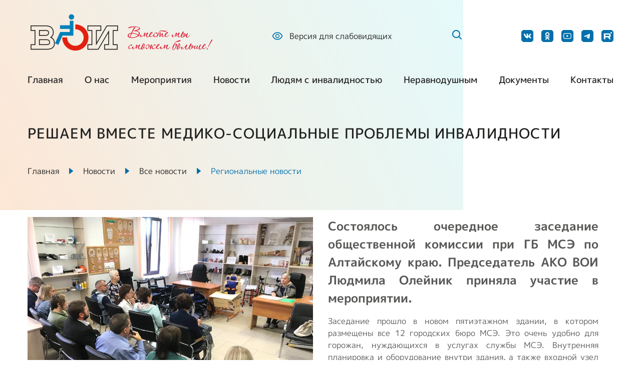

--- FILE ---
content_type: text/html; charset=UTF-8
request_url: https://www.voi.ru/news/all_news/novosti_voi/rehaem_vmeste_mediko-socialnye_problemy_invalidnosti.html
body_size: 16346
content:
<!DOCTYPE html>
<html lang="ru">

    <head>
        <meta charset="UTF-8">
        <meta name="viewport" content="width=device-width, initial-scale=1.0">
        
                <link rel="stylesheet" href="/css/style.min.css">
    <link rel="stylesheet" href="//code.jquery.com/ui/1.13.2/themes/base/jquery-ui.css">
    <link rel="stylesheet" href="/css/adds.css">
        
            <title>Решаем вместе медико-социальные проблемы инвалидности / Всероссийское Общество Инвалидов</title>
    <meta name="description" content="Всероссийское общество инвалидов (ВОИ) - российская организация объединяющая людей с инвалидностью.  ВОИ - член Международной организации инвалидов. Активно сотрудничает с другими международными и национальными организациями инвалидов; имеет Специальный консультативный статус при Экономическом и Социальном Совете ООН." />
    <meta name="keywords" content="всероссийское общество инвалидов, фонд филантроп, вои, voi, инвалидность, общество инвалидов, реабилитация инвалидов, инвалиды, социальная защита, инвалид, инвалидов, ребенок-инвалид, общество, организации инвалидов, защита прав, законодательство об инвалидах, дети-инвалиды, новости паралимпиады, новости, новости по детям-инвалидам в рф, общество по защите инвалидов, паралимпиада 2012" />
    
    <meta name="og:url" content="https://www.voi.ru/news/all_news/novosti_voi/rehaem_vmeste_mediko-socialnye_problemy_invalidnosti.html" />
    <meta name="og:type" content="article" />
    <meta name="og:title" content="Решаем вместе медико-социальные проблемы инвалидности / Всероссийское Общество Инвалидов" />
    <meta name="og:description" content="Всероссийское общество инвалидов (ВОИ) - российская организация объединяющая людей с инвалидностью.  ВОИ - член Международной организации инвалидов. Активно сотрудничает с другими международными и национальными организациями инвалидов; имеет Специальный консультативный статус при Экономическом и Социальном Совете ООН." />
    <meta name="og:image" content="https://www.voi.ru/content/images/dfc/ch/13/dfc888a76ae7d9be7811446e605442d6.jpeg" />

        <body>
        <svg display="none">
<style type="text/css">
	.st0{fill:#006FAC;}
	.st1{fill:#FFFFFF;}
</style>
<symbol id="eye" viewBox="0 0 24 24">
    <g>
    <path d="M22.0827 11.3953C19.8608 6.71484 16.5022 4.35938 11.9999 4.35938C7.4952 4.35938 4.13895 6.71484 1.91708 11.3977C1.82796 11.5864 1.78174 11.7925 1.78174 12.0012C1.78174 12.2099 1.82796 12.416 1.91708 12.6047C4.13895 17.2852 7.49755 19.6406 11.9999 19.6406C16.5046 19.6406 19.8608 17.2852 22.0827 12.6023C22.2632 12.2227 22.2632 11.782 22.0827 11.3953ZM11.9999 17.9531C8.21942 17.9531 5.45145 16.0359 3.49911 12C5.45145 7.96406 8.21942 6.04688 11.9999 6.04688C15.7804 6.04688 18.5483 7.96406 20.5007 12C18.5507 16.0359 15.7827 17.9531 11.9999 17.9531ZM11.9061 7.875C9.62802 7.875 7.78114 9.72188 7.78114 12C7.78114 14.2781 9.62802 16.125 11.9061 16.125C14.1843 16.125 16.0311 14.2781 16.0311 12C16.0311 9.72188 14.1843 7.875 11.9061 7.875ZM11.9061 14.625C10.4554 14.625 9.28114 13.4508 9.28114 12C9.28114 10.5492 10.4554 9.375 11.9061 9.375C13.3569 9.375 14.5311 10.5492 14.5311 12C14.5311 13.4508 13.3569 14.625 11.9061 14.625Z" fill="#006FAC" />
    </g>
</symbol>
<symbol id="search" viewBox="0 0 24 24">
    <g>
    <path fill-rule="evenodd" clip-rule="evenodd" d="M17.3228 15.9048C18.5698 14.2971 19.1575 12.2748 18.9663 10.2492C18.7752 8.22367 17.8195 6.34701 16.2938 5.00104C14.768 3.65507 12.7869 2.9409 10.7533 3.00383C8.71966 3.06676 6.78641 3.90205 5.34682 5.33978C3.90598 6.77851 3.06795 8.7125 3.00352 10.7476C2.93909 12.7828 3.6531 14.7659 5.00005 16.2929C6.347 17.8199 8.22552 18.7758 10.2528 18.9659C12.2801 19.1559 14.3035 18.5658 15.9108 17.3158L15.9538 17.3608L20.1958 21.6038C20.2887 21.6967 20.399 21.7704 20.5204 21.8207C20.6418 21.871 20.7719 21.8968 20.9033 21.8968C21.0347 21.8968 21.1648 21.871 21.2862 21.8207C21.4076 21.7704 21.5179 21.6967 21.6108 21.6038C21.7037 21.5109 21.7774 21.4006 21.8277 21.2792C21.878 21.1578 21.9039 21.0277 21.9039 20.8963C21.9039 20.7649 21.878 20.6348 21.8277 20.5134C21.7774 20.392 21.7037 20.2817 21.6108 20.1888L17.3678 15.9468C17.3532 15.9324 17.3382 15.9184 17.3228 15.9048ZM15.2468 6.75478C15.8114 7.31026 16.2605 7.97203 16.568 8.70192C16.8756 9.43181 17.0356 10.2154 17.0388 11.0074C17.0421 11.7994 16.8884 12.5843 16.5868 13.3166C16.2852 14.049 15.8416 14.7144 15.2815 15.2745C14.7215 15.8345 14.0561 16.2782 13.3237 16.5798C12.5913 16.8814 11.8065 17.035 11.0144 17.0318C10.2224 17.0286 9.43885 16.8686 8.70896 16.561C7.97907 16.2534 7.3173 15.8044 6.76182 15.2398C5.65174 14.1115 5.03248 12.5902 5.03892 11.0074C5.04537 9.42458 5.677 7.90843 6.79623 6.78919C7.91547 5.66996 9.43162 5.03833 11.0144 5.03188C12.5973 5.02544 14.1185 5.6447 15.2468 6.75478Z" fill="#006FAC" />
    </g>
</symbol>
<symbol id="login" viewBox="0 0 24 24">
    <g>
    <path d="M19.5 22.5H8.5C8.10218 22.5 7.72064 22.342 7.43934 22.0607C7.15804 21.7794 7 21.3978 7 21V19.5C7 19.0858 7.33579 18.75 7.75 18.75C8.16421 18.75 8.5 19.0858 8.5 19.5V21H19.5V3H8.5V4.5C8.5 4.91421 8.16421 5.25 7.75 5.25C7.33579 5.25 7 4.91421 7 4.5V3C7 2.60218 7.15804 2.22064 7.43934 1.93934C7.72064 1.65804 8.10218 1.5 8.5 1.5H19.5C19.8978 1.5 20.2794 1.65804 20.5607 1.93934C20.842 2.22064 21 2.60218 21 3V21C21 21.3978 20.842 21.7794 20.5607 22.0607C20.2794 22.342 19.8978 22.5 19.5 22.5Z" fill="#006FAC" />
    <path d="M11.4709 15.9709C11.1789 15.6789 11.1786 15.2057 11.4701 14.9134L13.6275 12.75H3.75C3.33579 12.75 3 12.4142 3 12C3 11.5858 3.33579 11.25 3.75 11.25H13.6275L11.4701 9.08662C11.1786 8.79428 11.1789 8.32105 11.4709 8.02912C11.7631 7.73689 12.2369 7.73689 12.5291 8.02912L16.5 12L12.5291 15.9709C12.2369 16.2631 11.7631 16.2631 11.4709 15.9709Z" fill="#006FAC" />
    </g>
</symbol> <!-- social -->
<symbol id="tg" viewBox="0 0 24 24">
	<rect width="24" height="24" rx="5" fill="none"></rect>
	<g>    
		<path clip-rule="evenodd" d="M12.4,8.9c-1.2,0.5-3.5,1.5-7,3c-0.6,0.2-0.9,0.4-0.9,0.7c0,0.4,0.4,0.5,1,0.7c0.1,0,0.2,0.1,0.3,0.1c0.6,0.2,1.4,0.4,1.9,0.4c0.4,0,0.8-0.2,1.3-0.5c3.3-2.2,5-3.3,5.1-3.3c0.1,0,0.2,0,0.2,0c0.1,0.1,0.1,0.2,0.1,0.2c0,0.2-1.8,1.9-2.8,2.7c-0.3,0.3-0.5,0.5-0.5,0.5c-0.1,0.1-0.2,0.2-0.3,0.3c-0.6,0.5-1,1,0,1.6c0.5,0.3,0.9,0.6,1.3,0.9c0.4,0.3,0.9,0.6,1.4,0.9c0.1,0.1,0.3,0.2,0.4,0.3c0.5,0.4,0.9,0.7,1.5,0.6c0.3,0,0.7-0.3,0.8-1.2c0.4-2.1,1.2-6.7,1.4-8.6c0-0.2,0-0.3,0-0.5c0-0.1-0.1-0.2-0.2-0.3c-0.1-0.1-0.4-0.1-0.5-0.1C16.5,7.2,15.8,7.5,12.4,8.9z"></path>
	 </g>
</symbol>
<symbol id="vk" viewBox="0 0 24 24">
    <g>
    <rect width="24" height="24" rx="5" fill="none" />
    <path d="M20.3166 7.67167C20.4332 7.28417 20.3166 7 19.7649 7H17.9374C17.4724 7 17.2599 7.24583 17.1432 7.51583C17.1432 7.51583 16.2141 9.78167 14.8974 11.2508C14.4724 11.6783 14.2782 11.8133 14.0466 11.8133C13.9307 11.8133 13.7624 11.6783 13.7624 11.2908V7.67167C13.7624 7.20667 13.6282 7 13.2407 7H10.3691C10.0791 7 9.90407 7.215 9.90407 7.42C9.90407 7.86 10.5624 7.96167 10.6299 9.20167V11.8917C10.6299 12.4808 10.5241 12.5883 10.2907 12.5883C9.67157 12.5883 8.1649 10.3142 7.27073 7.71083C7.09657 7.205 6.92073 7.00083 6.45407 7.00083H4.6274C4.1049 7.00083 4.00073 7.24667 4.00073 7.51667C4.00073 8.00167 4.6199 10.4017 6.8849 13.5758C8.3949 15.7433 10.5207 16.9183 12.4574 16.9183C13.6182 16.9183 13.7616 16.6575 13.7616 16.2075V14.5692C13.7616 14.0475 13.8724 13.9425 14.2399 13.9425C14.5099 13.9425 14.9749 14.0792 16.0591 15.1233C17.2974 16.3617 17.5024 16.9175 18.1982 16.9175H20.0249C20.5466 16.9175 20.8074 16.6567 20.6574 16.1417C20.4932 15.6292 19.9016 14.8833 19.1166 14.0008C18.6899 13.4975 18.0524 12.9558 17.8582 12.685C17.5874 12.3358 17.6657 12.1817 17.8582 11.8717C17.8591 11.8725 20.0849 8.7375 20.3166 7.67167Z" />
    </g>
</symbol>
<symbol id="inst" viewBox="0 0 24 24">
    <g>
    <rect width="24" height="24" rx="5" fill="none" />
    <path d="M12.0001 7.99472C9.7833 7.99472 7.99423 9.78378 7.99423 12.0006C7.99423 14.2174 9.7833 16.0064 12.0001 16.0064C14.2169 16.0064 16.006 14.2174 16.006 12.0006C16.006 9.78378 14.2169 7.99472 12.0001 7.99472ZM12.0001 14.6041C10.5665 14.6041 9.39658 13.4342 9.39658 12.0006C9.39658 10.567 10.5665 9.39707 12.0001 9.39707C13.4337 9.39707 14.6036 10.567 14.6036 12.0006C14.6036 13.4342 13.4337 14.6041 12.0001 14.6041ZM16.17 6.89707C15.6524 6.89707 15.2345 7.31503 15.2345 7.83261C15.2345 8.35019 15.6524 8.76816 16.17 8.76816C16.6876 8.76816 17.1056 8.35214 17.1056 7.83261C17.1057 7.70971 17.0816 7.58799 17.0347 7.47441C16.9877 7.36084 16.9188 7.25764 16.8319 7.17074C16.745 7.08383 16.6418 7.01493 16.5282 6.96797C16.4146 6.921 16.2929 6.89691 16.17 6.89707ZM19.8087 12.0006C19.8087 10.9225 19.8185 9.8541 19.7579 8.77792C19.6974 7.52792 19.4122 6.41855 18.4981 5.50449C17.5821 4.58847 16.4747 4.30527 15.2247 4.24472C14.1466 4.18417 13.0782 4.19394 12.002 4.19394C10.9239 4.19394 9.85556 4.18417 8.77939 4.24472C7.52939 4.30527 6.42001 4.59042 5.50595 5.50449C4.58994 6.4205 4.30673 7.52792 4.24619 8.77792C4.18564 9.85605 4.19541 10.9244 4.19541 12.0006C4.19541 13.0768 4.18564 14.1471 4.24619 15.2232C4.30673 16.4732 4.59189 17.5826 5.50595 18.4967C6.42197 19.4127 7.52939 19.6959 8.77939 19.7564C9.85752 19.817 10.9259 19.8072 12.002 19.8072C13.0802 19.8072 14.1485 19.817 15.2247 19.7564C16.4747 19.6959 17.5841 19.4107 18.4981 18.4967C19.4142 17.5807 19.6974 16.4732 19.7579 15.2232C19.8204 14.1471 19.8087 13.0787 19.8087 12.0006ZM18.0899 16.606C17.9474 16.9615 17.7755 17.2271 17.5001 17.5006C17.2247 17.776 16.961 17.9478 16.6056 18.0904C15.5782 18.4986 13.1388 18.4068 12.0001 18.4068C10.8614 18.4068 8.42001 18.4986 7.39267 18.0924C7.0372 17.9498 6.77158 17.7779 6.49814 17.5025C6.22275 17.2271 6.05087 16.9635 5.9083 16.608C5.50205 15.5787 5.59384 13.1393 5.59384 12.0006C5.59384 10.8619 5.50205 8.4205 5.9083 7.39316C6.05087 7.03769 6.22275 6.77207 6.49814 6.49863C6.77353 6.22519 7.0372 6.05136 7.39267 5.90878C8.42001 5.50253 10.8614 5.59433 12.0001 5.59433C13.1388 5.59433 15.5802 5.50253 16.6075 5.90878C16.963 6.05136 17.2286 6.22324 17.502 6.49863C17.7774 6.77402 17.9493 7.03769 18.0919 7.39316C18.4981 8.4205 18.4063 10.8619 18.4063 12.0006C18.4063 13.1393 18.4981 15.5787 18.0899 16.606Z" />
    </g>
</symbol>
<symbol id="fb" viewBox="0 0 24 24">
    <g>
    <rect width="24" height="24" rx="5" fill="none" />
    <path d="M13.1643 19.4976V12.6676H15.4684L15.8109 9.99347H13.1643V8.29014C13.1643 7.51847 13.3793 6.99014 14.4868 6.99014H15.8901V4.60597C15.2073 4.5328 14.521 4.49747 13.8343 4.50014C11.7976 4.50014 10.3993 5.74347 10.3993 8.02597V9.98847H8.11011V12.6626H10.4043V19.4976H13.1643Z" f />
    </g>
</symbol>
<symbol id="ok" viewBox="0 0 24 24">
    <g>
    <rect width="24" height="24" rx="5" fill="none" />
    <path d="M12.0833 12.8346C9.5625 12.8346 7.5 10.7721 7.5 8.2513C7.5 5.73047 9.5625 3.66797 12.0833 3.66797C14.6042 3.66797 16.6667 5.73047 16.6667 8.2513C16.6667 10.7721 14.6042 12.8346 12.0833 12.8346ZM12.0833 5.84505C10.7656 5.84505 9.67708 6.93359 9.67708 8.2513C9.67708 9.56901 10.7656 10.6576 12.0833 10.6576C13.401 10.6576 14.4896 9.56901 14.4896 8.2513C14.4896 6.93359 13.401 5.84505 12.0833 5.84505Z" />
    <path d="M16.7667 13.2531C16.3787 12.7915 15.7136 12.7402 15.2147 13.048C15.2147 13.048 13.9954 13.8687 12 13.8687C10.0046 13.8687 8.78526 13.048 8.78526 13.048C8.28642 12.6889 7.6213 12.7915 7.23331 13.2531C6.84532 13.7148 6.95617 14.3304 7.45501 14.6894C7.51044 14.7407 8.6744 15.5615 10.6143 15.818L7.67672 18.588C7.23331 18.9983 7.23331 19.6652 7.67672 20.0243C7.89843 20.2294 8.17556 20.332 8.4527 20.332C8.72983 20.332 9.00696 20.2294 9.22867 20.0243L12 17.4081L14.7713 20.0243C14.993 20.2294 15.2702 20.332 15.5473 20.332C15.8244 20.332 16.1016 20.2294 16.3233 20.0243C16.7667 19.6139 16.7667 18.9983 16.3233 18.588L13.3857 15.818C15.3256 15.5102 16.4896 14.6894 16.545 14.6894C17.0438 14.3304 17.1547 13.6635 16.7667 13.2531Z" />
    </g>
</symbol>
<symbol id="yt" viewBox="0 0 24 24">
    <g>
    <rect width="24" height="24" rx="5" fill="none" />
    <path d="M20.75 11.9453C20.75 11.9023 20.75 11.8535 20.748 11.7969C20.7461 11.6387 20.7422 11.4609 20.7383 11.2715C20.7227 10.7266 20.6953 10.1836 20.6523 9.67188C20.5938 8.9668 20.5078 8.37891 20.3906 7.9375C20.267 7.47685 20.0246 7.05674 19.6876 6.71913C19.3507 6.38153 18.9311 6.13827 18.4707 6.01367C17.918 5.86523 16.8359 5.77344 15.3125 5.7168C14.5879 5.68945 13.8125 5.67187 13.0371 5.66211C12.7656 5.6582 12.5137 5.65625 12.2871 5.6543H11.7129C11.4863 5.65625 11.2344 5.6582 10.9629 5.66211C10.1875 5.67187 9.41211 5.68945 8.6875 5.7168C7.16406 5.77539 6.08008 5.86719 5.5293 6.01367C5.06875 6.13797 4.64896 6.38112 4.312 6.71877C3.97504 7.05642 3.73273 7.4767 3.60938 7.9375C3.49023 8.37891 3.40625 8.9668 3.34766 9.67188C3.30469 10.1836 3.27734 10.7266 3.26172 11.2715C3.25586 11.4609 3.25391 11.6387 3.25195 11.7969C3.25195 11.8535 3.25 11.9023 3.25 11.9453V12.0547C3.25 12.0977 3.25 12.1465 3.25195 12.2031C3.25391 12.3613 3.25781 12.5391 3.26172 12.7285C3.27734 13.2734 3.30469 13.8164 3.34766 14.3281C3.40625 15.0332 3.49219 15.6211 3.60938 16.0625C3.85938 16.998 4.59375 17.7363 5.5293 17.9863C6.08008 18.1348 7.16406 18.2266 8.6875 18.2832C9.41211 18.3105 10.1875 18.3281 10.9629 18.3379C11.2344 18.3418 11.4863 18.3438 11.7129 18.3457H12.2871C12.5137 18.3438 12.7656 18.3418 13.0371 18.3379C13.8125 18.3281 14.5879 18.3105 15.3125 18.2832C16.8359 18.2246 17.9199 18.1328 18.4707 17.9863C19.4062 17.7363 20.1406 17 20.3906 16.0625C20.5098 15.6211 20.5938 15.0332 20.6523 14.3281C20.6953 13.8164 20.7227 13.2734 20.7383 12.7285C20.7441 12.5391 20.7461 12.3613 20.748 12.2031C20.748 12.1465 20.75 12.0977 20.75 12.0547V11.9453ZM19.3438 12.0469C19.3438 12.0879 19.3438 12.1328 19.3418 12.1855C19.3398 12.3379 19.3359 12.5059 19.332 12.6875C19.3184 13.207 19.291 13.7266 19.25 14.209C19.1973 14.8379 19.123 15.3535 19.0312 15.6992C18.9102 16.1504 18.5547 16.5078 18.1055 16.627C17.6953 16.7363 16.6621 16.8242 15.2578 16.877C14.5469 16.9043 13.7812 16.9219 13.0176 16.9316C12.75 16.9355 12.502 16.9375 12.2793 16.9375H11.7207L10.9824 16.9316C10.2188 16.9219 9.45508 16.9043 8.74219 16.877C7.33789 16.8223 6.30273 16.7363 5.89453 16.627C5.44531 16.5059 5.08984 16.1504 4.96875 15.6992C4.87695 15.3535 4.80273 14.8379 4.75 14.209C4.70898 13.7266 4.68359 13.207 4.66797 12.6875C4.66211 12.5059 4.66016 12.3359 4.6582 12.1855C4.6582 12.1328 4.65625 12.0859 4.65625 12.0469V11.9531C4.65625 11.9121 4.65625 11.8672 4.6582 11.8145C4.66016 11.6621 4.66406 11.4941 4.66797 11.3125C4.68164 10.793 4.70898 10.2734 4.75 9.79102C4.80273 9.16211 4.87695 8.64648 4.96875 8.30078C5.08984 7.84961 5.44531 7.49219 5.89453 7.37305C6.30469 7.26367 7.33789 7.17578 8.74219 7.12305C9.45313 7.0957 10.2188 7.07812 10.9824 7.06836C11.25 7.06445 11.498 7.0625 11.7207 7.0625H12.2793L13.0176 7.06836C13.7812 7.07812 14.5449 7.0957 15.2578 7.12305C16.6621 7.17773 17.6973 7.26367 18.1055 7.37305C18.5547 7.49414 18.9102 7.84961 19.0312 8.30078C19.123 8.64648 19.1973 9.16211 19.25 9.79102C19.291 10.2734 19.3164 10.793 19.332 11.3125C19.3379 11.4941 19.3398 11.6641 19.3418 11.8145C19.3418 11.8672 19.3438 11.9141 19.3438 11.9531V12.0469ZM10.2617 14.6172L14.793 11.9805L10.2617 9.38281V14.6172Z" />
    </g>
</symbol>
<symbol id="rut" viewBox="0 0 24 24">
    <g>
        <rect width="24" height="24" rx="5" fill="none"/>
        <path d="M16.48 14.9358C17.4773 16.3146 18.4789 17.6978 19.4913 19.0962C19.4376 19.0962 19.4076 19.0962 19.3754 19.0962C18.2773 19.0962 17.1792 19.0962 16.0811 19.0962C16.006 19.0962 15.9609 19.0744 15.9181 19.0087C15.043 17.6781 14.1658 16.3496 13.2929 15.019C13.2521 14.9577 13.2114 14.9336 13.1384 14.9336C11.206 14.9358 9.2757 14.9336 7.34327 14.9336H7.23388V19.0919C7.19313 19.0919 7.1631 19.0919 7.13521 19.0919C6.15505 19.0919 5.17489 19.0919 4.19473 19.0919C4.11323 19.0919 4.0918 19.0722 4.0918 18.9868C4.0918 14.7936 4.0918 10.6003 4.0918 6.40707C4.0918 6.3261 4.11539 6.30859 4.19046 6.30859C7.90948 6.30859 11.6264 6.30859 15.3454 6.30859C15.8773 6.30859 16.4092 6.33485 16.9239 6.48149C17.9942 6.78788 18.687 7.48822 18.9593 8.5978C19.0623 9.01582 19.1052 9.44476 19.1073 9.87372C19.1073 10.5193 19.1052 11.1628 19.0838 11.8084C19.0709 12.2264 18.9894 12.6379 18.8693 13.0405C18.6162 13.8809 18.065 14.4237 17.2607 14.706C17.0097 14.7936 16.7481 14.8527 16.4821 14.9271L16.48 14.9358ZM7.23604 12.1148C7.2682 12.1148 7.29179 12.1192 7.31325 12.1192C9.81618 12.1192 12.317 12.1192 14.8199 12.117C15.043 12.117 15.2682 12.0863 15.4891 12.0469C15.6778 12.0141 15.8108 11.8894 15.8816 11.7055C15.9116 11.6289 15.9417 11.5501 15.9459 11.4692C15.9631 11.2591 15.9717 11.049 15.9738 10.8389C15.9738 10.5281 15.9803 10.2151 15.9609 9.90436C15.9352 9.4557 15.7293 9.23466 15.2939 9.169C15.1417 9.14493 14.9851 9.13401 14.8307 9.13401C12.3277 9.13401 9.82691 9.13401 7.32397 9.13401C7.29608 9.13401 7.26606 9.13401 7.23604 9.13401V12.1148Z"/>
        <path d="M20.1373 6.50015C21.0221 6.50015 21.7394 5.7682 21.7394 4.86531C21.7394 3.9624 21.0221 3.23047 20.1373 3.23047C19.2524 3.23047 18.5352 3.9624 18.5352 4.86531C18.5352 5.7682 19.2524 6.50015 20.1373 6.50015Z"/>
    </g>
</symbol>
<symbol id="local" viewBox="0 0 24 24">
    <g>
    <path d="M12 0C7.34756 0 3.5625 3.78506 3.5625 8.4375C3.5625 10.0094 3.99792 11.5434 4.82198 12.8743L11.5197 23.6676C11.648 23.8744 11.874 24 12.1171 24C12.119 24 12.1208 24 12.1227 24C12.3679 23.9981 12.5944 23.8686 12.7204 23.6582L19.2474 12.7603C20.026 11.4576 20.4375 9.96277 20.4375 8.4375C20.4375 3.78506 16.6524 0 12 0ZM18.0406 12.0383L12.1065 21.9462L6.0172 12.1334C5.33128 11.0257 4.95938 9.74766 4.95938 8.4375C4.95938 4.56047 8.12297 1.39687 12 1.39687C15.877 1.39687 19.0359 4.56047 19.0359 8.4375C19.0359 9.7088 18.6885 10.9541 18.0406 12.0383Z" fill-opacity="0.75" />
    <path d="M12 4.21875C9.67378 4.21875 7.78125 6.11128 7.78125 8.4375C7.78125 10.7489 9.64298 12.6562 12 12.6562C14.3861 12.6562 16.2188 10.7235 16.2188 8.4375C16.2188 6.11128 14.3262 4.21875 12 4.21875ZM12 11.2594C10.4411 11.2594 9.17813 9.9922 9.17813 8.4375C9.17813 6.88669 10.4492 5.61563 12 5.61563C13.5508 5.61563 14.8172 6.88669 14.8172 8.4375C14.8172 9.96952 13.5836 11.2594 12 11.2594Z" fill-opacity="0.75" />
    </g>
</symbol>
<symbol id="arr-up" viewBox="0 0 14 6">
    <g>
    <g clip-path="url(#clip0)">
    <path d="M1.80948 5.78559C1.7653 5.72089 1.74509 5.64823 1.75101 5.57543C1.75693 5.50264 1.78876 5.43244 1.84308 5.37238L6.56833 0.172211C6.61665 0.119074 6.68115 0.0756505 6.75631 0.0456588C6.83147 0.0156667 6.91506 7.10035e-07 6.9999 7.06326e-07C7.08475 7.02618e-07 7.16833 0.0156667 7.24349 0.0456588C7.31865 0.0756504 7.38315 0.119074 7.43147 0.172211L12.1567 5.37238C12.2112 5.43239 12.2431 5.50262 12.249 5.57546C12.2549 5.6483 12.2345 5.72098 12.19 5.78562C12.1456 5.85026 12.0788 5.90441 11.9968 5.9422C11.9149 5.97999 11.8209 5.99998 11.7251 6L2.27465 6C2.17882 6.00001 2.0848 5.98004 2.0028 5.94224C1.9208 5.90445 1.85395 5.85027 1.80948 5.78559Z" fill="#006FAC" />
    </g>
    <defs>
    <clipPath id="clip0">
        <rect width="6" height="14" fill="white" transform="matrix(-4.37114e-08 -1 -1 4.37114e-08 14 6)" />
    </clipPath>
    </defs>
    </g>
</symbol> <!-- partners -->
<symbol id="angle-left" viewBox="0 0 10 16">
    <path d="M9.88672 14.1133L3.7734 8L9.88672 1.88669L8.00009 -8.2467e-08L9.21567e-05 8L8.00009 16L9.88672 14.1133Z" fill="#006FAC" />
</symbol>
<svg id="angle-right" viewBox="0 0 10 16">
<path d="M-6.16912e-07 14.1133L6.11331 8L-8.24697e-08 1.88669L1.88663 8.2467e-08L9.88663 8L1.88662 16L-6.16912e-07 14.1133Z" fill="#006FAC" />
</svg>
</svg>
        <div id="wrapper" class="wrapper">

            <div class="wrapper-header gradient-bg gradient-bg--md">
                <div class="container">
    <header class="header" data-header-main>
        <div class="overlay-header" data-overlay-header></div>

        <div class="header-visually" data-header-visually>
            <div class="header-visually__btn-back" data-close-header-visually>Назад в основное меню</div>
            <span class="nav-mob__visially--close" data-close-header-visually>
                <picture>
                    <source srcset="/img/svg/close-x.svg" type="image/webp">
                    <img src="/img/svg/close-x.svg" alt="Закрыть Главное меню">
                </picture>
            </span>
            <div class="header-visually__top">
                <div class="header-visually__item">
                    <div class="header-visually__text">Шрифт</div>
                    <button class="header-visually__parameter header-visually__font header-visually__font--small  header-visually__parameter--active" data-assist-size-toggler="normal">
                        <span class="header-visually__parameter-item">A</span>
                    </button>
                    <button class="header-visually__parameter header-visually__font header-visually__font--middle" data-assist-size-toggler="medium">
                        <span class="header-visually__parameter-item">A</span>
                    </button>
                    <button class="header-visually__parameter header-visually__font header-visually__font--big" data-assist-size-toggler="large">
                        <span class="header-visually__parameter-item">A</span>
                    </button>
                </div>
                <div class="header-visually__item">
                    <div class="header-visually__text">Цвет</div>
                    <div class="header-visually__parameter header-visually__color header-visually__color--white header-visually__parameter--active" data-assist-color-toggler="white">
                        <div class="header-visually__parameter-item">Ц</div>
                    </div>
                    <div class="header-visually__parameter header-visually__color header-visually__color--black" data-assist-color-toggler="black">
                        <div class="header-visually__parameter-item">Ц</div>
                    </div>
                    <div class="header-visually__parameter header-visually__color header-visually__color--blue" data-assist-color-toggler="blue">
                        <div class="header-visually__parameter-item">Ц</div>
                    </div>
                    <div class="header-visually__parameter header-visually__color header-visually__color--cream" data-assist-color-toggler="cream">
                        <div class="header-visually__parameter-item">Ц</div>
                    </div>
                    <div class="header-visually__parameter header-visually__color header-visually__color--brown" data-assist-color-toggler="brown">
                        <div class="header-visually__parameter-item">Ц</div>
                    </div>
                </div>
                <div class="header-visually__item">
                    <div class="header-visually__text">Изображения</div>
                    <div class="header-visually__parameter header-visually__img" data-assist-images-toggler>
                        <div class="header-visually__parameter-item">
                            <picture>
                                <source srcset="/img/svg/img.svg" type="image/webp">
                                <img src="/img/svg/img.svg" alt="картинки">
                            </picture>
                        </div>
                    </div>
                </div>
                <div class="header-visually__item">
                    <div class="header-visually__text">Звук</div>
                    <div class="header-visually__parameter header-visually__sound" data-assist-sound-toggler>
                        <div class="header-visually__parameter-item">
                            <picture>
                                <source srcset="/img/svg/sound.svg" type="image/webp">
                                <img src="/img/svg/sound.svg" alt="картинки">
                            </picture>
                        </div>
                    </div>
                </div>
            </div>
            <div class="header-visually__bottom">
                <div class="header-visually__item">
                    <div class="header-visually__text">Интервал между буквами</div>
                    <div class="header-visually__parameter header-visually__interval header-visually__interval--small header-visually__parameter--active" data-assist-interval-toggler="normal">
                        <div class="header-visually__parameter-item">Нормальный</div>
                    </div>
                    <div class="header-visually__parameter header-visually__interval header-visually__interval--middle" data-assist-interval-toggler="medium">
                        <div class="header-visually__parameter-item">Увеличенный</div>
                    </div>
                    <div class="header-visually__parameter header-visually__interval header-visually__interval--big" data-assist-interval-toggler="large">
                        <div class="header-visually__parameter-item">Большой</div>
                    </div>
                </div>
                <div class="header-visually__item">
                    <div class="header-visually__text">Обычная версия</div>
                    <a class="header-visually__parameter header-visually__version" data-assist-reset>
                        <div class="header-visually__parameter-item">
                            <picture>
                                <source srcset="/img/svg/eye.svg" type="image/webp">
                                <img src="/img/svg/eye.svg" alt="версия">
                            </picture>
                        </div>
                    </a>
                </div>
            </div>
        </div>
        <div class="header-main">
            <a href="/" class="logo header-logo" title="Логотип ВОИ">                
                <img src="/img/logo/logo.png" alt="ВОИ" class="logo-img">
                <div class="logo-txt"> Вместе мы cможем больше! </div>
            </a>
            <button data-type='header-burger' type="button" class="header-burger">
                <img src="/img/svg/burger.svg" alt="Открыть Главное Меню" class="header-burger__img">
                <span class="header-burger__text text-nr color-main"> Меню </span>
            </button>

            <div class="header-action">
    <a class="header-action__link header-action__link--visually action-link hover-primary"
       title="Версия для слабовидящих" data-assist-bar-toggler>
        <svg class="svg-eye">
        <use xlink:href="#eye"></use>
        </svg>
        <p class="header-action__link-txt color-main">
            Версия для слабовидящих
        </p>
    </a>
    </div>
            <div class="header-right__search search-link">
                <svg class="svg-search--icon svg-search">
                <use xlink:href="#search"></use>
                </svg>
                <div class="search-link__input">
                    <form action="/search" method="get">
                        <button class="header-search-btn">
                            <svg class="svg-search--close svg-search">
                            <use xlink:href="#search"></use>
                            </svg>
                        </button>
                        <input type="text" class="header-search__input-item" name="search" id="header-search" placeholder="Поиск">
                    </form>
                </div>
            </div>
            <div class="header-social social">
    <p class="header-social__txt-mob text-nr color-light"> Подписывайтесь в соц сетях </p>
            <a href="https://vk.com/voirussia" class="social-link" title="Социальная сеть ВКонтакте" target="_blank">
            <svg class="social-link__svg">
            <use xlink:href="#vk"></use>
            </svg>
        </a>
                        <a href="https://ok.ru/voirussia" class="social-link" title="Социальная сеть Одноклассники" target="_blank">
            <svg class="social-link__svg">
            <use xlink:href="#ok"></use>
            </svg>
        </a>
                <a href="https://www.youtube.com/channel/UCpri1JawlDif3oUeV72dfXQ" class="social-link" title="Социальная сеть Ютуб" target="_blank">
            <svg class="social-link__svg">
            <use xlink:href="#yt"></use>
            </svg>
        </a>
        <a href="https://t.me/voirussia" class="social-link" title="Телеграмм" target="_blank">
        <svg class="social-link__svg">
        <use xlink:href="#tg"></use>
        </svg>
    </a>
        <a href="https://rutube.ru/channel/43712881/" class="social-link" title="Социальная сеть Рутуб" target="_blank">
        <svg class="social-link__svg">
            <use xlink:href="#rut"></use>
        </svg>
    </a>

</div>        </div>
        <div class="header__menu">
            <nav class="nav header-nav">
                <div class="nav-mob">
                    <p class="nav-mob__txt text-nr color-light">
                        Главное меню
                    </p>
                    <span data-type='nav-mob__close' class="nav-mob__close">
                        <img src="/img/svg/close-x.svg" alt="Закрыть Главное меню" class="nav-mob__close-img">
                    </span>
                </div>
                <ul class="nav-list">
                    <li id="nav-main" class="nav-item">
                        <a href="/" title="Главная"> Главная </a>
                    </li>
                                                                <li id="nav-about-us" class="nav-item ">
                            <a href="/o_nas" title="О нас"> О нас </a>

                            <span class="nav-item__arr" data-btn-toggle-submenu>
                                <svg class="svg-arr-up">
                                <use xlink:href="#arr-up"></use>
                                </svg>
                            </span>

                                                            <div class="nav-item__dropdown">
                                    <ul class="nav-item__dropdown-list">
                                                                                    <li class="nav-item__dropdown-item">
                                                <a href="/o_nas/ob_organizacii"> Об организации </a>
                                            </li>
                                                                                    <li class="nav-item__dropdown-item">
                                                <a href="/o_nas/regionalnye_organizaci"> Региональные организации </a>
                                            </li>
                                                                                    <li class="nav-item__dropdown-item">
                                                <a href="/o_nas/mezregionalnye_sovety"> Межрегиональные советы </a>
                                            </li>
                                                                                    <li class="nav-item__dropdown-item">
                                                <a href="/o_nas/vybornye_organy"> Выборные органы </a>
                                            </li>
                                                                                    <li class="nav-item__dropdown-item">
                                                <a href="/o_nas/predpriyatiya_voi"> Предприятия ВОИ </a>
                                            </li>
                                                                                    <li class="nav-item__dropdown-item">
                                                <a href="/o_nas/vstupit_v_voi"> Вступить в ВОИ </a>
                                            </li>
                                                                                    <li class="nav-item__dropdown-item">
                                                <a href="/o_nas/ustav_voi"> Устав ВОИ </a>
                                            </li>
                                                                                    <li class="nav-item__dropdown-item">
                                                <a href="/o_nas/mi_v_rabochih_gruppah"> Мы в рабочих группах </a>
                                            </li>
                                                                                    <li class="nav-item__dropdown-item">
                                                <a href="/o_nas/otchety"> Отчеты </a>
                                            </li>
                                                                                    <li class="nav-item__dropdown-item">
                                                <a href="/o_nas/ezegodnyj_obzor_deyatelnosti_voi"> Ежегодный обзор деятельности ВОИ </a>
                                            </li>
                                                                            </ul>
                                </div>
                                                    </li>
                                            <li id="nav-events" class="nav-item ">
                            <a href="/meropriyatiya" title="Мероприятия"> Мероприятия </a>

                            <span class="nav-item__arr" data-btn-toggle-submenu>
                                <svg class="svg-arr-up">
                                <use xlink:href="#arr-up"></use>
                                </svg>
                            </span>

                                                            <div class="nav-item__dropdown">
                                    <ul class="nav-item__dropdown-list">
                                                                                    <li class="nav-item__dropdown-item">
                                                <a href="/meropriyatiya/kalendar_meropriyatij"> Календарь мероприятий </a>
                                            </li>
                                                                                    <li class="nav-item__dropdown-item">
                                                <a href="/meropriyatiya/my_priglahaem"> Мы приглашаем </a>
                                            </li>
                                                                                    <li class="nav-item__dropdown-item">
                                                <a href="/meropriyatiya/proekty_pri_podderzke_fpg"> Проекты при поддержке ФПГ </a>
                                            </li>
                                                                                    <li class="nav-item__dropdown-item">
                                                <a href="/meropriyatiya/kluchevie_proekty_voi"> Ключевые проекты ВОИ </a>
                                            </li>
                                                                                    <li class="nav-item__dropdown-item">
                                                <a href="/meropriyatiya/poleznyj_opyt"> Полезный опыт </a>
                                            </li>
                                                                            </ul>
                                </div>
                                                    </li>
                                            <li id="nav-news" class="nav-item ">
                            <a href="/news" title="Новости"> Новости </a>

                            <span class="nav-item__arr" data-btn-toggle-submenu>
                                <svg class="svg-arr-up">
                                <use xlink:href="#arr-up"></use>
                                </svg>
                            </span>

                                                            <div class="nav-item__dropdown">
                                    <ul class="nav-item__dropdown-list">
                                                                                    <li class="nav-item__dropdown-item">
                                                <a href="/news/all_news"> Все новости </a>
                                            </li>
                                                                                    <li class="nav-item__dropdown-item">
                                                <a href="/news/naha_poziciya"> Наша позиция </a>
                                            </li>
                                                                                    <li class="nav-item__dropdown-item">
                                                <a href="/news/smi_o_nas"> СМИ о нас </a>
                                            </li>
                                                                                    <li class="nav-item__dropdown-item">
                                                <a href="/news/foto_video"> Фото и видео </a>
                                            </li>
                                                                            </ul>
                                </div>
                                                    </li>
                                            <li id="nav-dis" class="nav-item ">
                            <a href="/ludyam_s_invalidnostiu" title="Людям с инвалидностью"> Людям с инвалидностью </a>

                            <span class="nav-item__arr" data-btn-toggle-submenu>
                                <svg class="svg-arr-up">
                                <use xlink:href="#arr-up"></use>
                                </svg>
                            </span>

                                                            <div class="nav-item__dropdown">
                                    <ul class="nav-item__dropdown-list">
                                                                                    <li class="nav-item__dropdown-item">
                                                <a href="/ludyam_s_invalidnostiu/obratitsa_po_voprosam"> Обратиться по вопросам социальной защиты </a>
                                            </li>
                                                                                    <li class="nav-item__dropdown-item">
                                                <a href="/ludyam_s_invalidnostiu/oformlenie_invalidnosti_i_poluchenie_tsr"> Оформление инвалидности и получение ТСР </a>
                                            </li>
                                                                                    <li class="nav-item__dropdown-item">
                                                <a href="/ludyam_s_invalidnostiu/puteshestviya_i_transport"> Путешествия и транспорт </a>
                                            </li>
                                                                                    <li class="nav-item__dropdown-item">
                                                <a href="/ludyam_s_invalidnostiu/obrazovanie_i_aktivnii_obraz"> Образование и активный образ жизни </a>
                                            </li>
                                                                                    <li class="nav-item__dropdown-item">
                                                <a href="/ludyam_s_invalidnostiu/faq"> Ответы на часто задаваемые вопросы </a>
                                            </li>
                                                                                    <li class="nav-item__dropdown-item">
                                                <a href="/ludyam_s_invalidnostiu/uridicheskaya_pomosh"> Бесплатная юридическая помощь инвалидам в РФ </a>
                                            </li>
                                                                            </ul>
                                </div>
                                                    </li>
                                            <li id="nav-caring" class="nav-item ">
                            <a href="/neravnodushnim" title="Неравнодушным"> Неравнодушным </a>

                            <span class="nav-item__arr" data-btn-toggle-submenu>
                                <svg class="svg-arr-up">
                                <use xlink:href="#arr-up"></use>
                                </svg>
                            </span>

                                                            <div class="nav-item__dropdown">
                                    <ul class="nav-item__dropdown-list">
                                                                                    <li class="nav-item__dropdown-item">
                                                <a href="/neravnodushnim/kupit_produkciu"> Купить нашу продукцию </a>
                                            </li>
                                                                                    <li class="nav-item__dropdown-item">
                                                <a href="/neravnodushnim/bezbarernaya_sreda"> Безбарьерная среда </a>
                                            </li>
                                                                                    <li class="nav-item__dropdown-item">
                                                <a href="/neravnodushnim/stat_volonterom"> Стать волонтером </a>
                                            </li>
                                                                                    <li class="nav-item__dropdown-item">
                                                <a href="/neravnodushnim/stat_partnerom"> Стать партнером </a>
                                            </li>
                                                                            </ul>
                                </div>
                                                    </li>
                                            <li id="nav-documents" class="nav-item ">
                            <a href="/dokumenty" title="Документы"> Документы </a>

                            <span class="nav-item__arr" data-btn-toggle-submenu>
                                <svg class="svg-arr-up">
                                <use xlink:href="#arr-up"></use>
                                </svg>
                            </span>

                                                            <div class="nav-item__dropdown">
                                    <ul class="nav-item__dropdown-list">
                                                                                    <li class="nav-item__dropdown-item">
                                                <a href="/dokumenty/postanovleniya"> Постановления </a>
                                            </li>
                                                                                    <li class="nav-item__dropdown-item">
                                                <a href="/dokumenty/normativnye/metodicheskie"> Методические рекомендации </a>
                                            </li>
                                                                                    <li class="nav-item__dropdown-item">
                                                <a href="/dokumenty/normativnye/tipovoj_ustav_ro_voi"> Типовой устав РО ВОИ </a>
                                            </li>
                                                                                    <li class="nav-item__dropdown-item">
                                                <a href="/dokumenty/normativnye/tipovoj_ustav_mo_voi"> Типовой устав МО ВОИ </a>
                                            </li>
                                                                                    <li class="nav-item__dropdown-item">
                                                <a href="/dokumenty//polozenie_o_pervichnoj_yachejke_organizacii_voi"> Положение о первичной ячейке (организации) ВОИ </a>
                                            </li>
                                                                                    <li class="nav-item__dropdown-item">
                                                <a href="/dokumenty//polozeniya"> Положения и регламенты </a>
                                            </li>
                                                                                    <li class="nav-item__dropdown-item">
                                                <a href="/dokumenty//koncepciya_reabilitacionnogo_centra"> Концепция реабилитационного центра </a>
                                            </li>
                                                                                    <li class="nav-item__dropdown-item">
                                                <a href="/dokumenty/oprosy"> Опросы ВЦИОМ </a>
                                            </li>
                                                                            </ul>
                                </div>
                                                    </li>
                                            <li id="nav-contacts" class="nav-item ">
                            <a href="/kontakty" title="Контакты"> Контакты </a>

                            <span class="nav-item__arr" data-btn-toggle-submenu>
                                <svg class="svg-arr-up">
                                <use xlink:href="#arr-up"></use>
                                </svg>
                            </span>

                                                            <div class="nav-item__dropdown">
                                    <ul class="nav-item__dropdown-list">
                                                                                    <li class="nav-item__dropdown-item">
                                                <a href="/kontakty/nashi_kontakty"> Наши контакты </a>
                                            </li>
                                                                                    <li class="nav-item__dropdown-item">
                                                <a href="/kontakty/kontakty_dlya_smi"> Контакты для СМИ </a>
                                            </li>
                                                                                    <li class="nav-item__dropdown-item">
                                                <a href="/kontakty/obrasheniya_grazdan"> Обращения граждан </a>
                                            </li>
                                                                            </ul>
                                </div>
                                                    </li>
                                    </ul>
            </nav>
            <div class="header__menu-bottom">
                <div class="header-action">
    <a class="header-action__link header-action__link--visually action-link hover-primary"
       title="Версия для слабовидящих" data-assist-bar-toggler>
        <svg class="svg-eye">
        <use xlink:href="#eye"></use>
        </svg>
        <p class="header-action__link-txt color-main">
            Версия для слабовидящих
        </p>
    </a>
    </div>                <div class="header-social social">
    <p class="header-social__txt-mob text-nr color-light"> Подписывайтесь в соц сетях </p>
            <a href="https://vk.com/voirussia" class="social-link" title="Социальная сеть ВКонтакте" target="_blank">
            <svg class="social-link__svg">
            <use xlink:href="#vk"></use>
            </svg>
        </a>
                        <a href="https://ok.ru/voirussia" class="social-link" title="Социальная сеть Одноклассники" target="_blank">
            <svg class="social-link__svg">
            <use xlink:href="#ok"></use>
            </svg>
        </a>
                <a href="https://www.youtube.com/channel/UCpri1JawlDif3oUeV72dfXQ" class="social-link" title="Социальная сеть Ютуб" target="_blank">
            <svg class="social-link__svg">
            <use xlink:href="#yt"></use>
            </svg>
        </a>
        <a href="https://t.me/voirussia" class="social-link" title="Телеграмм" target="_blank">
        <svg class="social-link__svg">
        <use xlink:href="#tg"></use>
        </svg>
    </a>
        <a href="https://rutube.ru/channel/43712881/" class="social-link" title="Социальная сеть Рутуб" target="_blank">
        <svg class="social-link__svg">
            <use xlink:href="#rut"></use>
        </svg>
    </a>

</div>            </div>
        </div>
    </header>
</div>

                <div class="container">
                    <div class="wrapper-breadcrumbs wrapper-breadcrumbs--main">
                        <a href="/news/all_news/novosti_voi" class="breadcrumbs-mob link">
                            На предыдущую страницу
                        </a>
                        <h1 class="intro-title intro-title--detail title-main color-main tt-upercase">
                            Решаем вместе медико-социальные проблемы инвалидности
                        </h1>
                        <div class="breadcrumbs">
                            <ul class="breadcrumbs-list">
                                                                    <li>
                                        <a href="/"> Главная </a>
                                    </li>
                                                                    <li>
                                        <a href="/news"> Новости </a>
                                    </li>
                                                                    <li>
                                        <a href="/news/all_news"> Все новости </a>
                                    </li>
                                                                    <li>
                                        <a href="/news/all_news/novosti_voi"> Региональные новости </a>
                                    </li>
                                                            </ul>
                        </div>
                    </div>
                </div>
            </div>
            <div class="wrapper-body wrapper-body--page">
                                                            <section class="wrapper-content wrapper-content--mt-80">
                            <div class="container">
                                <div class="detail-content color-light">

                                    
                                    <div class="event-single__float event-single__float--left">
<div class="event-single__img"><picture><img class="events-post__img-item events-post__img-item--lg" src="/images/editor/2022/08/062d2a70584d63bd5fd35728a87b813a.jpeg" border="0" alt="" width="1024" height="768" /></picture></div>
<div class="event-single__info event-single__info--pl-0">
<h2 style="text-align: justify;">Состоялось очередное заседание общественной комиссии при ГБ МСЭ по Алтайскому краю. Председатель АКО ВОИ Людмила Олейник приняла участие в мероприятии.</h2>
<p style="text-align: justify;">Заседание прошло в новом пятиэтажном здании, в котором размещены все 12 городских бюро МСЭ. Это очень удобно для горожан, нуждающихся в услугах службы МСЭ. Внутренняя планировка и оборудование внутри здания, а также входной узел отвечает всем требованиям по формированию доступной среды для комфортного получения государственных услуг МСЭ гражданам с инвалидностью и ограниченными физическими возможностями.</p>
<p style="text-align: justify;">Содержательную экскурсию по зданию для членов общественной комиссии провёл и.о. руководителя ГБ МСЭ по Алтайскому краю Александр Колядо. Он рассказал о внедрении в службу МСЭ федеральной государственной информационной системы "Единая автоматизированная вертикально интегрированная информационно-аналитическая система медико-социальной экспертизы", которая позволяет в электронном виде фиксировать весь процесс предоставления государственной услуги по проведению медико-социальной экспертизы и в режиме реального времени, контролировать Федеральному бюро медико-социальной экспертизы качество принимаемых экспертных решений на всей территории России.</p>
<p style="text-align: justify;">&laquo;Инвалиды, их близкие и члены семьи должны иметь ясное представление о механизме этой системы&raquo;, - подчеркнул руководитель ГБ МСЭ по Алтайскому краю.</p>
<p style="text-align: justify;">Также на входе в помещение, в котором размещены бюро МСЭ, установлен терминал программно-аппаратного комплекса системы управления очередью, на сенсорном экране которого отображены услуги, которые заявитель имеет право получить в этом здании. Четкий график регистрации заявления позволяет избежать скопления большого числа граждан в течение рабочего дня и длительного ожидания освидетельствования.</p>
<p style="text-align: justify;">В этом же здании организован и оснащен всем необходимым "Демонстрационный зал технических средств реабилитации (ТСР)", в котором специалист протезно-ортопедического предприятия не только может показать ТСР, но и вместе с инвалидом подберет модификации, наиболее полно удовлетворяющие его потребности.</p>
<p style="text-align: justify;">Для детей оборудован яркий удобный уголок, где дети, не скучая в ожидании приёма, могут отвлечься на игрушки.</p>
<p style="text-align: justify;">Затем Александр Колядо познакомил членов общественной комиссии с Новыми правилами признания лица инвалидом. Рассказал о вступлении в силу постановления Правительства Российской Федерации от 5 апреля 2022г. №&nbsp;588, утверждающее Правила признания лица инвалидом. Также Колядо рассказал о перспективах работы ГБ МСЭ по Алтайскому краю, порекомендовал донести до инвалидов, что, когда подходит срок переосвидетельствования, человеку необходимо заблаговременно надо начинать собирать документы для МСЭ. Это поможет человеку успеть подать заявку в срок.</p>
<p style="text-align: justify;">Члены Общественной комиссии по достоинству оценили качество условий оказания услуг федеральными учреждениями медико-социальной экспертизы, а председатель ОК при ГБ МСЭ по Алтайскому краю Вячеслав Кайгородов сообщил о том, что на следующем заседании планируется встреча с министром образования Алтайского края.</p>
<p><em>По информации Алтайской краевой организации ВОИ</em></p>
</div>
</div>
                                </div>

                                                                    <div class="detail-content">
                                        <p class="text-nr"> 31 августа, 2022 </p>
                                    </div>
                                
                                
                                
                                
                                                            </div>
                        </section>
                                                    
                            </div>

            <div class="wrapper-footer gradient-blue" data-footer-main>
    <div class="container">
        <footer class="footer">
            <div class="footer-main">
                <a href="/" class="logo footer-logo" title="Логотип ВОИ">
                    <picture><source srcset="/img/logo/logo.webp" type="image/webp"><img src="/img/logo/logo.png" alt="ВОИ" class="logo-img"></picture>
                    <p class="logo-txt">Вместе мы cможем больше!</p>
                </a>
                <div class="footer-social footer-social--desk-tablet-only">
                    <p class="footer-social__title text-md color-main">Мы в социальных сетях</p>
                    <div class="footer-social__group social">
                                                    <a href="https://vk.com/voirussia" class="social-link" title="Социальная сеть ВКонтакте" target="_blank">
                                <svg class="social-link__svg">
                                <use xlink:href="#vk"></use>
                                </svg>
                            </a>
                                                                                                                            <a href="https://ok.ru/voirussia" class="social-link" title="Социальная сеть Одноклассники" target="_blank">
                                <svg class="social-link__svg">
                                <use xlink:href="#ok"></use>
                                </svg>
                            </a>
                                                                            <a href="https://www.youtube.com/channel/UCpri1JawlDif3oUeV72dfXQ" class="social-link" title="Социальная сеть Ютуб" target="_blank">
                                <svg class="social-link__svg">
                                <use xlink:href="#yt"></use>
                                </svg>
                            </a>
                                                <a href="https://t.me/voirussia" class="social-link" title="Телеграмм" target="_blank">
                            <svg class="social-link__svg">
                            <use xlink:href="#tg"></use>
                            </svg>
                        </a>
                        <a href="https://rutube.ru/channel/43712881/" class="social-link" title="Социальная сеть Рутуб" target="_blank">
                            <svg class="social-link__svg">
                               <use xlink:href="#rut"></use>
                            </svg>
                         </a>
                    </div>
                </div>
            </div>

            <div class="footer-menu">
                <p class="footer-menu__title tt-upercase text-nr color-secondary">О нас</p>
                <nav class="footer-nav">
                    <ul class="footer-nav__list">
                                                                                    <li class="footer-nav__item">
                                    <a href="/o_nas/ob_organizacii" title="Об организации">Об организации</a>
                                </li>
                                                                                                                <li class="footer-nav__item">
                                    <a href="/o_nas/regionalnye_organizaci" title="Региональные организации">Региональные организации</a>
                                </li>
                                                                                                                <li class="footer-nav__item">
                                    <a href="/o_nas/mezregionalnye_sovety" title="Межрегиональные советы">Межрегиональные советы</a>
                                </li>
                                                                                                                <li class="footer-nav__item">
                                    <a href="/o_nas/vybornye_organy" title="Выборные органы">Выборные органы</a>
                                </li>
                                                                                                                <li class="footer-nav__item">
                                    <a href="/o_nas/predpriyatiya_voi" title="Предприятия ВОИ">Предприятия ВОИ</a>
                                </li>
                                                                                                                <li class="footer-nav__item">
                                    <a href="/o_nas/vstupit_v_voi" title="Вступить в ВОИ">Вступить в ВОИ</a>
                                </li>
                                                                                                                <li class="footer-nav__item">
                                    <a href="/o_nas/ustav_voi" title="Устав ВОИ">Устав ВОИ</a>
                                </li>
                                                                                                                                                                                                                                    </ul>
                </nav>
            </div>
            <div class="footer-contacts">
                <p class="footer-contacts__title tt-upercase text-nr color-secondary">Контакты</p>
<p class="footer-contacts__txt color-main">119415, Москва, ул. Удальцова, д. 11 (вход&nbsp;в здание с ул. Семёнова-Тян-Шанского)</p>
<p class="footer-contacts__txt"><a href="tel:+74951200885" class="footer-link color-main hover-primary">+7 495 120-0885</a></p>
<p class="footer-contacts__txt">&nbsp;</p>
<p><a href="/sitemap" class="footer-contacts__map">Карта сайта</a></p>
            </div>
            <div class="footer-social footer-social--mob-only">
                <p class="footer-social__title text-md color-main">Мы в социальных сетях</p>
                <div class="footer-social__group social">
                                            <a href="https://vk.com/voirussia" class="social-link" title="Социальная сеть ВКонтакте" target="_blank">
                            <svg class="social-link__svg">
                            <use xlink:href="#vk"></use>
                            </svg>
                        </a>
                                                                                                        <a href="https://ok.ru/voirussia" class="social-link" title="Социальная сеть Одноклассники" target="_blank">
                            <svg class="social-link__svg">
                            <use xlink:href="#ok"></use>
                            </svg>
                        </a>
                                                                <a href="https://www.youtube.com/channel/UCpri1JawlDif3oUeV72dfXQ" class="social-link" title="Социальная сеть Ютуб" target="_blank">
                            <svg class="social-link__svg">
                            <use xlink:href="#yt"></use>
                            </svg>
                        </a>
                                        <a href="https://t.me/voirussia" class="social-link" title="Телеграмм" target="_blank">
                        <svg class="social-link__svg">
                        <use xlink:href="#tg"></use>
                        </svg>
                    </a>
                    <a href="https://rutube.ru/channel/43712881/" class="social-link" title="Социальная сеть Рутуб" target="_blank">
                        <svg class="social-link__svg">
                           <use xlink:href="#rut"></use>
                        </svg>
                     </a>
                </div>
            </div>
        </footer>
        <div class="footer-copyright text-md color-main"> 2007-2025 © Всероссийское общество инвалидов. Все права защищены. </div>
    </div>
</div>

                    </div>

        <script src="/js/script.js"></script>
        <script src="/js/adds.js"></script>
        <script src="https://unpkg.com/@popperjs/core@2"></script>
        <script src="https://unpkg.com/tippy.js@6"></script>
          <script>
          window.addEventListener("load", (event) => {
                tippy('.photo-gallery__item-img', {
                    content: (reference) => reference.getAttribute('data-title'),
                  });
            });
          
          </script>
        
    </body>

    <!-- Yandex.Metrika counter -->
<script type="text/javascript" >
   (function(m,e,t,r,i,k,a){m[i]=m[i]||function(){(m[i].a=m[i].a||[]).push(arguments)};
   m[i].l=1*new Date();
   for (var j = 0; j < document.scripts.length; j++) {if (document.scripts[j].src === r) { return; }}
   k=e.createElement(t),a=e.getElementsByTagName(t)[0],k.async=1,k.src=r,a.parentNode.insertBefore(k,a)})
   (window, document, "script", "https://mc.yandex.ru/metrika/tag.js", "ym");

   ym(15433765, "init", {
        clickmap:true,
        trackLinks:true,
        accurateTrackBounce:true,
        webvisor:true
   });
</script>
<noscript><div><img src="https://mc.yandex.ru/watch/15433765" style="position:absolute; left:-9999px;" alt="" /></div></noscript>
<!-- /Yandex.Metrika counter --><!-- Facebook Pixel Code -->
<script>
/*!function(f,b,e,v,n,t,s)
{if(f.fbq)return;n=f.fbq=function(){n.callMethod?
n.callMethod.apply(n,arguments):n.queue.push(arguments)};
if(!f._fbq)f._fbq=n;n.push=n;n.loaded=!0;n.version='2.0';
n.queue=[];t=b.createElement(e);t.async=!0;
t.src=v;s=b.getElementsByTagName(e)[0];
s.parentNode.insertBefore(t,s)}(window, document,'script',
'https://connect.facebook.net/en_US/fbevents.js');
fbq('init', '284434508602508');
fbq('track', 'PageView');*/
</script>
<noscript><img height="1" width="1" style="display:none"
src="https://www.facebook.com/tr?id=284434508602508&ev=PageView&noscript=1"
/></noscript>
<!-- End Facebook Pixel Code -->
<script type="text/javascript">!function(){var t=document.createElement("script");t.type="text/javascript",t.async=!0,t.src="https://vk.com/js/api/openapi.js?160",t.onload=function(){VK.Retargeting.Init("VK-RTRG-346903-h4rH3"),VK.Retargeting.Hit()},document.head.appendChild(t)}();</script><noscript><img src="https://vk.com/rtrg?p=VK-RTRG-346903-h4rH3" style="position:fixed; left:-999px;" alt=""/></noscript>
<!-- Top.Mail.Ru counter -->
<script type="text/javascript">
var _tmr = window._tmr || (window._tmr = []);
_tmr.push({id: "3718723", type: "pageView", start: (new Date()).getTime()});
(function (d, w, id) {
  if (d.getElementById(id)) return;
  var ts = d.createElement("script"); ts.type = "text/javascript"; ts.async = true; ts.id = id;
  ts.src = "https://top-fwz1.mail.ru/js/code.js";
  var f = function () {var s = d.getElementsByTagName("script")[0]; s.parentNode.insertBefore(ts, s);};
  if (w.opera == "[object Opera]") { d.addEventListener("DOMContentLoaded", f, false); } else { f(); }
})(document, window, "tmr-code");
</script>
<noscript><div><img src="https://top-fwz1.mail.ru/counter?id=3718723;js=na" style="position:absolute;left:-9999px;" alt="Top.Mail.Ru" /></div></noscript>
<!-- /Top.Mail.Ru counter -->
</html>

--- FILE ---
content_type: text/css
request_url: https://www.voi.ru/css/style.min.css
body_size: 34058
content:
@charset "UTF-8";/*! normalize.css v8.0.1 | MIT License | github.com/necolas/normalize.css */html{line-height:1.15;-webkit-text-size-adjust:100%}body{margin:0}main{display:block}h1{font-size:2em;margin:.67em 0}hr{box-sizing:content-box;height:0;overflow:visible}pre{font-family:monospace,monospace;font-size:1em}a{background-color:transparent}abbr[title]{border-bottom:none;text-decoration:underline;text-decoration:underline dotted}b,strong{font-weight:bolder}code,kbd,samp{font-family:monospace,monospace;font-size:1em}small{font-size:80%}sub,sup{font-size:75%;line-height:0;position:relative;vertical-align:baseline}sub{bottom:-.25em}sup{top:-.5em}img{border-style:none}button,input,optgroup,select,textarea{font-family:inherit;font-size:100%;line-height:1.15;margin:0}button,input{overflow:visible}button,select{text-transform:none}[type=button],[type=reset],[type=submit],button{-webkit-appearance:button}[type=button]::-moz-focus-inner,[type=reset]::-moz-focus-inner,[type=submit]::-moz-focus-inner,button::-moz-focus-inner{border-style:none;padding:0}[type=button]:-moz-focusring,[type=reset]:-moz-focusring,[type=submit]:-moz-focusring,button:-moz-focusring{outline:1px dotted ButtonText}fieldset{padding:.35em .75em .625em}legend{box-sizing:border-box;color:inherit;display:table;max-width:100%;padding:0;white-space:normal}progress{vertical-align:baseline}textarea{overflow:auto}[type=checkbox],[type=radio]{box-sizing:border-box;padding:0}[type=number]::-webkit-inner-spin-button,[type=number]::-webkit-outer-spin-button{height:auto}[type=search]{-webkit-appearance:textfield;outline-offset:-2px}[type=search]::-webkit-search-decoration{-webkit-appearance:none}::-webkit-file-upload-button{-webkit-appearance:button;font:inherit}details{display:block}summary{display:list-item}template{display:none}[hidden]{display:none}.slick-slider{position:relative;display:block;box-sizing:border-box;-webkit-user-select:none;-moz-user-select:none;-ms-user-select:none;user-select:none;-webkit-touch-callout:none;-khtml-user-select:none;-ms-touch-action:pan-y;touch-action:pan-y;-webkit-tap-highlight-color:transparent}.slick-list{position:relative;display:block;overflow:hidden;margin:0;padding:0}.slick-list:focus{outline:0}.slick-list.dragging{cursor:pointer;cursor:hand}.slick-slider .slick-list,.slick-slider .slick-track{-webkit-transform:translate3d(0,0,0);-moz-transform:translate3d(0,0,0);-ms-transform:translate3d(0,0,0);-o-transform:translate3d(0,0,0);transform:translate3d(0,0,0)}.slick-track{position:relative;top:0;left:0;display:block;margin-left:auto;margin-right:auto}.slick-track:after,.slick-track:before{display:table;content:''}.slick-track:after{clear:both}.slick-loading .slick-track{visibility:hidden}.slick-slide{display:none;float:left;height:100%;min-height:1px}[dir=rtl] .slick-slide{float:right}.slick-slide img{display:block}.slick-slide.slick-loading img{display:none}.slick-slide.dragging img{pointer-events:none}.slick-initialized .slick-slide{display:block}.slick-loading .slick-slide{visibility:hidden}.slick-vertical .slick-slide{display:block;height:auto;border:1px solid transparent}.slick-arrow.slick-hidden{display:none}.select2-container{box-sizing:border-box;display:inline-block;margin:0;position:relative;vertical-align:middle}.select2-container .select2-selection--single{box-sizing:border-box;cursor:pointer;display:block;height:28px;user-select:none;-webkit-user-select:none}.select2-container .select2-selection--single .select2-selection__rendered{display:block;padding-left:8px;padding-right:20px;overflow:hidden;text-overflow:ellipsis;white-space:nowrap}.select2-container .select2-selection--single .select2-selection__clear{background-color:transparent;border:none;font-size:1em}.select2-container[dir=rtl] .select2-selection--single .select2-selection__rendered{padding-right:8px;padding-left:20px}.select2-container .select2-selection--multiple{box-sizing:border-box;cursor:pointer;display:block;min-height:32px;user-select:none;-webkit-user-select:none}.select2-container .select2-selection--multiple .select2-selection__rendered{display:inline;list-style:none;padding:0}.select2-container .select2-selection--multiple .select2-selection__clear{background-color:transparent;border:none;font-size:1em}.select2-container .select2-search--inline .select2-search__field{box-sizing:border-box;border:none;font-size:100%;margin-top:5px;margin-left:5px;padding:0;max-width:100%;resize:none;height:18px;vertical-align:bottom;font-family:sans-serif;overflow:hidden;word-break:keep-all}.select2-container .select2-search--inline .select2-search__field::-webkit-search-cancel-button{-webkit-appearance:none}.select2-dropdown{background-color:#fff;border:1px solid #aaa;border-radius:4px;box-sizing:border-box;display:block;position:absolute;left:-100000px;width:100%;z-index:1051}.select2-results{display:block}.select2-results__options{list-style:none;margin:0;padding:0}.select2-results__option{padding:6px;user-select:none;-webkit-user-select:none}.select2-results__option--selectable{cursor:pointer}.select2-container--open .select2-dropdown{left:0}.select2-container--open .select2-dropdown--above{border-bottom:none;border-bottom-left-radius:0;border-bottom-right-radius:0}.select2-container--open .select2-dropdown--below{border-top:none;border-top-left-radius:0;border-top-right-radius:0}.select2-search--dropdown{display:block;padding:4px}.select2-search--dropdown .select2-search__field{padding:4px;width:100%;box-sizing:border-box}.select2-search--dropdown .select2-search__field::-webkit-search-cancel-button{-webkit-appearance:none}.select2-search--dropdown.select2-search--hide{display:none}.select2-close-mask{border:0;margin:0;padding:0;display:block;position:fixed;left:0;top:0;min-height:100%;min-width:100%;height:auto;width:auto;opacity:0;z-index:99;background-color:#fff}.select2-hidden-accessible{border:0!important;clip:rect(0 0 0 0)!important;-webkit-clip-path:inset(50%)!important;clip-path:inset(50%)!important;height:1px!important;overflow:hidden!important;padding:0!important;position:absolute!important;width:1px!important;white-space:nowrap!important}.select2-container--default .select2-selection--single{background-color:#fff;border:1px solid #aaa;border-radius:4px}.select2-container--default .select2-selection--single .select2-selection__rendered{color:#444;line-height:28px}.select2-container--default .select2-selection--single .select2-selection__clear{cursor:pointer;float:right;font-weight:700;height:26px;margin-right:20px;padding-right:0}.select2-container--default .select2-selection--single .select2-selection__placeholder{color:#999}.select2-container--default .select2-selection--single .select2-selection__arrow{height:26px;position:absolute;top:1px;right:1px;width:20px}.select2-container--default .select2-selection--single .select2-selection__arrow b{border-color:#888 transparent transparent transparent;border-style:solid;border-width:5px 4px 0 4px;height:0;left:50%;margin-left:-4px;margin-top:-2px;position:absolute;top:50%;width:0}.select2-container--default[dir=rtl] .select2-selection--single .select2-selection__clear{float:left}.select2-container--default[dir=rtl] .select2-selection--single .select2-selection__arrow{left:1px;right:auto}.select2-container--default.select2-container--disabled .select2-selection--single{background-color:#eee;cursor:default}.select2-container--default.select2-container--disabled .select2-selection--single .select2-selection__clear{display:none}.select2-container--default.select2-container--open .select2-selection--single .select2-selection__arrow b{border-color:transparent transparent #888 transparent;border-width:0 4px 5px 4px}.select2-container--default .select2-selection--multiple{background-color:#fff;border:1px solid #aaa;border-radius:4px;cursor:text;padding-bottom:5px;padding-right:5px;position:relative}.select2-container--default .select2-selection--multiple.select2-selection--clearable{padding-right:25px}.select2-container--default .select2-selection--multiple .select2-selection__clear{cursor:pointer;font-weight:700;height:20px;margin-right:10px;margin-top:5px;position:absolute;right:0;padding:1px}.select2-container--default .select2-selection--multiple .select2-selection__choice{background-color:#e4e4e4;border:1px solid #aaa;border-radius:4px;box-sizing:border-box;display:inline-block;margin-left:5px;margin-top:5px;padding:0;padding-left:20px;position:relative;max-width:100%;overflow:hidden;text-overflow:ellipsis;vertical-align:bottom;white-space:nowrap}.select2-container--default .select2-selection--multiple .select2-selection__choice__display{cursor:default;padding-left:2px;padding-right:5px}.select2-container--default .select2-selection--multiple .select2-selection__choice__remove{background-color:transparent;border:none;border-right:1px solid #aaa;border-top-left-radius:4px;border-bottom-left-radius:4px;color:#999;cursor:pointer;font-size:1em;font-weight:700;padding:0 4px;position:absolute;left:0;top:0}.select2-container--default .select2-selection--multiple .select2-selection__choice__remove:focus,.select2-container--default .select2-selection--multiple .select2-selection__choice__remove:hover{background-color:#f1f1f1;color:#333;outline:0}.select2-container--default[dir=rtl] .select2-selection--multiple .select2-selection__choice{margin-left:5px;margin-right:auto}.select2-container--default[dir=rtl] .select2-selection--multiple .select2-selection__choice__display{padding-left:5px;padding-right:2px}.select2-container--default[dir=rtl] .select2-selection--multiple .select2-selection__choice__remove{border-left:1px solid #aaa;border-right:none;border-top-left-radius:0;border-bottom-left-radius:0;border-top-right-radius:4px;border-bottom-right-radius:4px}.select2-container--default[dir=rtl] .select2-selection--multiple .select2-selection__clear{float:left;margin-left:10px;margin-right:auto}.select2-container--default.select2-container--focus .select2-selection--multiple{border:solid #000 1px;outline:0}.select2-container--default.select2-container--disabled .select2-selection--multiple{background-color:#eee;cursor:default}.select2-container--default.select2-container--disabled .select2-selection__choice__remove{display:none}.select2-container--default.select2-container--open.select2-container--above .select2-selection--multiple,.select2-container--default.select2-container--open.select2-container--above .select2-selection--single{border-top-left-radius:0;border-top-right-radius:0}.select2-container--default.select2-container--open.select2-container--below .select2-selection--multiple,.select2-container--default.select2-container--open.select2-container--below .select2-selection--single{border-bottom-left-radius:0;border-bottom-right-radius:0}.select2-container--default .select2-search--dropdown .select2-search__field{border:1px solid #aaa}.select2-container--default .select2-search--inline .select2-search__field{background:0 0;border:none;outline:0;box-shadow:none;-webkit-appearance:textfield}.select2-container--default .select2-results>.select2-results__options{max-height:200px;overflow-y:auto}.select2-container--default .select2-results__option .select2-results__option{padding-left:1em}.select2-container--default .select2-results__option .select2-results__option .select2-results__group{padding-left:0}.select2-container--default .select2-results__option .select2-results__option .select2-results__option{margin-left:-1em;padding-left:2em}.select2-container--default .select2-results__option .select2-results__option .select2-results__option .select2-results__option{margin-left:-2em;padding-left:3em}.select2-container--default .select2-results__option .select2-results__option .select2-results__option .select2-results__option .select2-results__option{margin-left:-3em;padding-left:4em}.select2-container--default .select2-results__option .select2-results__option .select2-results__option .select2-results__option .select2-results__option .select2-results__option{margin-left:-4em;padding-left:5em}.select2-container--default .select2-results__option .select2-results__option .select2-results__option .select2-results__option .select2-results__option .select2-results__option .select2-results__option{margin-left:-5em;padding-left:6em}.select2-container--default .select2-results__option--group{padding:0}.select2-container--default .select2-results__option--disabled{color:#999}.select2-container--default .select2-results__option--selected{background-color:#ddd}.select2-container--default .select2-results__option--highlighted.select2-results__option--selectable{background-color:#5897fb;color:#fff}.select2-container--default .select2-results__group{cursor:default;display:block;padding:6px}.select2-container--classic .select2-selection--single{background-color:#f7f7f7;border:1px solid #aaa;border-radius:4px;outline:0;background-image:-webkit-linear-gradient(top,#fff 50%,#eee 100%);background-image:-o-linear-gradient(top,#fff 50%,#eee 100%);background-image:linear-gradient(to bottom,#fff 50%,#eee 100%);background-repeat:repeat-x}.select2-container--classic .select2-selection--single:focus{border:1px solid #5897fb}.select2-container--classic .select2-selection--single .select2-selection__rendered{color:#444;line-height:28px}.select2-container--classic .select2-selection--single .select2-selection__clear{cursor:pointer;float:right;font-weight:700;height:26px;margin-right:20px}.select2-container--classic .select2-selection--single .select2-selection__placeholder{color:#999}.select2-container--classic .select2-selection--single .select2-selection__arrow{background-color:#ddd;border:none;border-left:1px solid #aaa;border-top-right-radius:4px;border-bottom-right-radius:4px;height:26px;position:absolute;top:1px;right:1px;width:20px;background-image:-webkit-linear-gradient(top,#eee 50%,#ccc 100%);background-image:-o-linear-gradient(top,#eee 50%,#ccc 100%);background-image:linear-gradient(to bottom,#eee 50%,#ccc 100%);background-repeat:repeat-x}.select2-container--classic .select2-selection--single .select2-selection__arrow b{border-color:#888 transparent transparent transparent;border-style:solid;border-width:5px 4px 0 4px;height:0;left:50%;margin-left:-4px;margin-top:-2px;position:absolute;top:50%;width:0}.select2-container--classic[dir=rtl] .select2-selection--single .select2-selection__clear{float:left}.select2-container--classic[dir=rtl] .select2-selection--single .select2-selection__arrow{border:none;border-right:1px solid #aaa;border-radius:0;border-top-left-radius:4px;border-bottom-left-radius:4px;left:1px;right:auto}.select2-container--classic.select2-container--open .select2-selection--single{border:1px solid #5897fb}.select2-container--classic.select2-container--open .select2-selection--single .select2-selection__arrow{background:0 0;border:none}.select2-container--classic.select2-container--open .select2-selection--single .select2-selection__arrow b{border-color:transparent transparent #888 transparent;border-width:0 4px 5px 4px}.select2-container--classic.select2-container--open.select2-container--above .select2-selection--single{border-top:none;border-top-left-radius:0;border-top-right-radius:0;background-image:-webkit-linear-gradient(top,#fff 0,#eee 50%);background-image:-o-linear-gradient(top,#fff 0,#eee 50%);background-image:linear-gradient(to bottom,#fff 0,#eee 50%);background-repeat:repeat-x}.select2-container--classic.select2-container--open.select2-container--below .select2-selection--single{border-bottom:none;border-bottom-left-radius:0;border-bottom-right-radius:0;background-image:-webkit-linear-gradient(top,#eee 50%,#fff 100%);background-image:-o-linear-gradient(top,#eee 50%,#fff 100%);background-image:linear-gradient(to bottom,#eee 50%,#fff 100%);background-repeat:repeat-x}.select2-container--classic .select2-selection--multiple{background-color:#fff;border:1px solid #aaa;border-radius:4px;cursor:text;outline:0;padding-bottom:5px;padding-right:5px}.select2-container--classic .select2-selection--multiple:focus{border:1px solid #5897fb}.select2-container--classic .select2-selection--multiple .select2-selection__clear{display:none}.select2-container--classic .select2-selection--multiple .select2-selection__choice{background-color:#e4e4e4;border:1px solid #aaa;border-radius:4px;display:inline-block;margin-left:5px;margin-top:5px;padding:0}.select2-container--classic .select2-selection--multiple .select2-selection__choice__display{cursor:default;padding-left:2px;padding-right:5px}.select2-container--classic .select2-selection--multiple .select2-selection__choice__remove{background-color:transparent;border:none;border-top-left-radius:4px;border-bottom-left-radius:4px;color:#888;cursor:pointer;font-size:1em;font-weight:700;padding:0 4px}.select2-container--classic .select2-selection--multiple .select2-selection__choice__remove:hover{color:#555;outline:0}.select2-container--classic[dir=rtl] .select2-selection--multiple .select2-selection__choice{margin-left:5px;margin-right:auto}.select2-container--classic[dir=rtl] .select2-selection--multiple .select2-selection__choice__display{padding-left:5px;padding-right:2px}.select2-container--classic[dir=rtl] .select2-selection--multiple .select2-selection__choice__remove{border-top-left-radius:0;border-bottom-left-radius:0;border-top-right-radius:4px;border-bottom-right-radius:4px}.select2-container--classic.select2-container--open .select2-selection--multiple{border:1px solid #5897fb}.select2-container--classic.select2-container--open.select2-container--above .select2-selection--multiple{border-top:none;border-top-left-radius:0;border-top-right-radius:0}.select2-container--classic.select2-container--open.select2-container--below .select2-selection--multiple{border-bottom:none;border-bottom-left-radius:0;border-bottom-right-radius:0}.select2-container--classic .select2-search--dropdown .select2-search__field{border:1px solid #aaa;outline:0}.select2-container--classic .select2-search--inline .select2-search__field{outline:0;box-shadow:none}.select2-container--classic .select2-dropdown{background-color:#fff;border:1px solid transparent}.select2-container--classic .select2-dropdown--above{border-bottom:none}.select2-container--classic .select2-dropdown--below{border-top:none}.select2-container--classic .select2-results>.select2-results__options{max-height:200px;overflow-y:auto}.select2-container--classic .select2-results__option--group{padding:0}.select2-container--classic .select2-results__option--disabled{color:grey}.select2-container--classic .select2-results__option--highlighted.select2-results__option--selectable{background-color:#3875d7;color:#fff}.select2-container--classic .select2-results__group{cursor:default;display:block;padding:6px}.select2-container--classic.select2-container--open .select2-dropdown{border-color:#5897fb}@font-face{font-family:Corinthia;font-display:swap;src:url(../fonts/Corinthia.woff) format("woff"),url(../fonts/Corinthia.woff2) format("woff2");font-weight:400;font-style:normal}@font-face{font-family:MPLUS1p;font-display:swap;src:url(../fonts/MPLUS1p-ExtraBold.woff) format("woff"),url(../fonts/MPLUS1p-ExtraBold.woff2) format("woff2");font-weight:800;font-style:normal}@font-face{font-family:MPLUS1p;font-display:swap;src:url(../fonts/MPLUS1p-Bold.woff) format("woff"),url(../fonts/MPLUS1p-Bold.woff2) format("woff2");font-weight:700;font-style:normal}@font-face{font-family:MPLUS1p;font-display:swap;src:url(../fonts/MPLUS1p-Light.woff) format("woff"),url(../fonts/MPLUS1p-Light.woff2) format("woff2");font-weight:300;font-style:normal}@font-face{font-family:MPLUS1p;font-display:swap;src:url(../fonts/MPLUS1p-Medium.woff) format("woff"),url(../fonts/MPLUS1p-Medium.woff2) format("woff2");font-weight:500;font-style:normal}@font-face{font-family:MPLUS1p;font-display:swap;src:url(../fonts/MPLUS1p-Regular.woff) format("woff"),url(../fonts/MPLUS1p-Regular.woff2) format("woff2");font-weight:400;font-style:normal}@font-face{font-family:OpenSans;font-display:swap;src:url(../fonts/OpenSans-Bold.woff) format("woff"),url(../fonts/OpenSans-Bold.woff2) format("woff2");font-weight:700;font-style:normal}@font-face{font-family:OpenSans;font-display:swap;src:url(../fonts/OpenSans-Italic.woff) format("woff"),url(../fonts/OpenSans-Italic.woff2) format("woff2");font-weight:400;font-style:italic}@font-face{font-family:OpenSans;font-display:swap;src:url(../fonts/OpenSans-Light.woff) format("woff"),url(../fonts/OpenSans-Light.woff2) format("woff2");font-weight:300;font-style:normal}@font-face{font-family:OpenSans;font-display:swap;src:url(../fonts/OpenSans-Regular.woff) format("woff"),url(../fonts/OpenSans-Regular.woff2) format("woff2");font-weight:400;font-style:normal}*,:after,:before,a,button,div,form,h1,h2,h3,h4,h5,h6,input,li,ol,p,span,ul{text-decoration:none;outline:0;border:none;list-style-type:none;-webkit-box-sizing:border-box;box-sizing:border-box;margin:0;padding:0;background-color:transparent;-webkit-box-shadow:none;box-shadow:none}*,::after,::before{-webkit-box-sizing:border-box;box-sizing:border-box}ol,ul{padding:0}blockquote,body,dd,dl,figcaption,figure,h1,h2,h3,h4,h5,h6,li,ol,p,ul{margin:0}input[type=search]::-webkit-search-cancel-button,input[type=search]::-webkit-search-decoration,input[type=search]::-webkit-search-results-button,input[type=search]::-webkit-search-results-decoration{display:none}input[type=submit]{-webkit-appearance:none;-moz-appearance:none;appearance:none}img{display:block}article>*+*{margin-top:1em}button,input,select,textarea{font:inherit}textarea{resize:none;outline:0;-moz-appearance:none}iframe{max-width:100%}.hide{display:none!important}.fade{-webkit-animation-name:fade;animation-name:fade;-webkit-animation-duration:.5s;animation-duration:.5s;-webkit-animation-name:fade;-webkit-animation-duration:.5s}@-webkit-keyframes fade{from{opacity:.1}to{opacity:1}}@keyframes fade{from{opacity:.1}to{opacity:1}}html{line-height:1.5;font-size:16px;color:#20201f;height:-webkit-min-content;height:-moz-min-content;height:min-content;background-color:#fff}.html--unscroll{overflow-y:hidden}body{margin:0;padding:0;font-family:MPLUS1p,Helvetica,sans-serif;font-size:16px;font-weight:400;line-height:1.5}.wrapper{display:-webkit-box;display:-ms-flexbox;display:flex;-webkit-box-orient:vertical;-webkit-box-direction:normal;-ms-flex-direction:column;flex-direction:column;-webkit-box-pack:justify;-ms-flex-pack:justify;justify-content:space-between}.wrapper-body{margin-bottom:auto}.wrapper-content{margin:120px 0}.wrapper-content--bg-people{background-position:bottom right;background-size:1040px auto;background-repeat:no-repeat}.wrapper-content--mb-0{margin-bottom:0!important}.wrapper-content--mt-0{margin-top:0!important}.wrapper-content--mt-28{margin-top:28px!important}.wrapper-content--my-0{margin-top:0!important;margin-bottom:0!important}.wrapper-content--my-40{margin:40px 0}.wrapper-content--mt-40{margin-top:40px}.wrapper-content--mb-80{margin-bottom:80px}.wrapper-content--mb-40{margin-bottom:40px}.wrapper-content--my-80{margin-top:80px;margin-bottom:80px}.wrapper-content--mt-80{margin-top:80px}.wrapper-content--mt-120{margin-top:120px}.wrapper-content--mt-64{margin-top:64px}.wrapper-content--mt-60{margin-top:60px}.wrapper-content--mt-104{margin-top:104px}.wrapper-content--events{padding-bottom:120px}.wrapper-content--news{padding-bottom:120px}.wrapper-content--overview{padding-bottom:120px}.wrapper-content--intro{position:relative}.wrapper-content--events{padding:0 0 120px 0}.wrapper-content--news{padding:0 0 120px 0}.wrapper-content--detail{margin-top:120px}.wrapper-content--mb-60{margin-bottom:60px}.wrapper-content--mb-120{margin-bottom:120px}.wrapper-content--person-card{margin:120px 0}.dis__wrapper-body .wrapper-content{margin-top:80px}.dis__wrapper-body .helper-title{display:none}.container{margin:0 auto;max-width:1218px;width:100%;padding-left:24px;padding-right:24px}.position-relative{position:relative}.flex-rov{display:-webkit-box;display:-ms-flexbox;display:flex;-ms-flex-wrap:wrap;flex-wrap:wrap}.flex-rov--align-center{-webkit-box-align:center;-ms-flex-align:center;align-items:center}.flex-col{width:100%;-webkit-box-flex:100%;-ms-flex:100%;flex:100%;max-width:100%}.flex-col-50{max-width:50%;-webkit-box-flex:50%;-ms-flex:50%;flex:50%}.flex-col-50.flex-col-50--mob{max-width:50%;-webkit-box-flex:50%;-ms-flex:50%;flex:50%}.flex-col-33{max-width:calc(100% / 3);-webkit-box-flex:calc(100% / 3);-ms-flex:calc(100% / 3);flex:calc(100% / 3)}.flex-col-60{max-width:60%;-webkit-box-flex:60%;-ms-flex:60%;flex:60%}.flex-col-40{max-width:40%;-webkit-box-flex:40%;-ms-flex:40%;flex:40%}.gap-30{margin:-15px}.gap-30__item{padding:15px}.wrap-flex{margin:40px 0}picture{width:inherit}.mb-24{margin-bottom:24px}.title-table{margin-bottom:40px;position:relative;padding-right:32px;display:inline-block}.title-table::after{content:"";position:absolute;right:0;top:50%;-webkit-transform:translateY(-50%);-ms-transform:translateY(-50%);transform:translateY(-50%);background-image:url(../img/svg/arr-up.svg);background-position:center;background-size:100%;background-repeat:no-repeat;width:20px;height:20px}.title-table--up::after{-webkit-transform:translateY(-50%);-ms-transform:translateY(-50%);transform:translateY(-50%)}.title-table--down::after{-webkit-transform:translateY(-50%) rotate(180deg);-ms-transform:translateY(-50%) rotate(180deg);transform:translateY(-50%) rotate(180deg)}.title-page{margin-bottom:40px}.title-post{margin-bottom:40px}.title-main{font-weight:500;font-size:56px;line-height:72px;letter-spacing:.04em}.title-lg{font-size:40px;line-height:56px;letter-spacing:.03em;font-weight:500}.title-md{font-weight:500;font-size:32px;line-height:40px}.title-nr{font-weight:500;font-size:24px;line-height:32px}.title-sm{font-weight:500;font-size:20px;line-height:28px}.title-xsm{font-weight:500;font-size:16px;line-height:24px}.text-center{text-align:center}.text-lg{font-weight:500;font-size:18px;line-height:24px}.text-md{font-weight:400;font-size:16px;line-height:24px}.text-nr{font-weight:500;font-size:14px;line-height:24px}.text-bg{font-size:28px;line-height:24px}.hover-primary{-webkit-transition:all .5s ease;-o-transition:all .5s ease;transition:all .5s ease}.hover-primary *{-webkit-transition:all .5s ease;-o-transition:all .5s ease;transition:all .5s ease}.hover-primary:hover{color:#006fac}.hover-primary:hover *{color:#006fac}.blockquote{font-family:OpenSans,Helvetica,sans-serif;font-style:italic;font-weight:400;font-size:18px;line-height:24px}.tt-upercase{text-transform:uppercase}.color-default{color:#fff}.color-black{color:#000}.color-dark{color:#131312}.color-main{color:#20201f}.color-secondary{color:#595958}.color-danger{color:#d9001d}.color-hover-danger{color:#ef0f2d}.color-darker-danger{color:#ef1010}.color-primary{color:#006fac}.color-light{color:rgba(32,32,31,.75)}.color-lighter{color:#a3a3a3}ul:not([class]){margin:0;padding:0}ul:not([class]) li{padding-left:18px;position:relative;margin-bottom:8px}ul:not([class]) li:last-child{margin-bottom:0}ul:not([class]) li::before{content:"";position:absolute;left:0;top:8px;width:4px;height:6px;background-image:url(../img/svg/arr-right.svg);background-position:left center;background-size:4px 6px;background-repeat:no-repeat}ul:not([class]) li a{color:#20201f;-webkit-transition:all .5s ease;-o-transition:all .5s ease;transition:all .5s ease;display:inline-block}ul:not([class]) li a:hover{color:#006fac}ol:not([class]){counter-reset:section;list-style-type:none}ol:not([class]) li{padding-left:31px;position:relative;margin-bottom:8px}ol:not([class]) li>ol{margin-top:8px}ol:not([class]) li>ol li{padding-left:40px}ol:not([class]) li:last-child{margin-bottom:0}ol:not([class]) li::before{counter-increment:section;content:counters(section, ".") ".";position:absolute;left:0;top:0}p:not([class]){margin:16px 0}p:not([class]):last-child{margin-bottom:0}p:not([class]) strong{font-weight:500;font-size:18px;line-height:24px}img{max-width:100%}body#dis .helper-title{display:none}.action-link{display:-webkit-inline-box;display:-ms-inline-flexbox;display:inline-flex;-webkit-box-align:center;-ms-flex-align:center;align-items:center}.action-link svg{margin-right:12px}.link{cursor:pointer;-webkit-transition:all .5s ease;-o-transition:all .5s ease;transition:all .5s ease;cursor:pointer}.link *{cursor:pointer;-webkit-transition:all .5s;-o-transition:all .5s;transition:all .5s}.link:hover{color:#006fac}.link:hover *{color:#006fac}.link-primary{cursor:pointer;color:#006fac;position:relative}.link-primary::after{content:"";position:absolute;bottom:0;left:0;width:0;opacity:0;-webkit-transition:all .5s ease;-o-transition:all .5s ease;transition:all .5s ease;height:1px;background-color:#006fac}.link-primary:hover::after{opacity:1;width:100%}.link-danger{cursor:pointer;color:#d9001d;position:relative;-webkit-transition:all .5s ease;-o-transition:all .5s ease;transition:all .5s ease}.link-danger::after{content:"";position:absolute;bottom:0;left:0;width:0;opacity:0;-webkit-transition:all .5s ease;-o-transition:all .5s ease;transition:all .5s ease;height:1px;background-color:#d9001d}.link-danger:hover::after{opacity:1;width:100%}.link-local{cursor:pointer;display:-webkit-inline-box;display:-ms-inline-flexbox;display:inline-flex;-webkit-transition:all .5s ease;-o-transition:all .5s ease;transition:all .5s ease;cursor:pointer}.link-local *{cursor:pointer;-webkit-transition:all .5s;-o-transition:all .5s;transition:all .5s}.link-local:hover{color:#006fac}.link-local:hover *{color:#006fac}.link-local:hover .link-local__svg{fill:#006fac}.link-local__svg{fill:rgba(32,32,31,.75);width:24px;height:24px;min-width:24px;min-height:24px;margin-right:15px;-webkit-transition:all .3s ease;-o-transition:all .3s ease;transition:all .3s ease}.links-flex{display:-webkit-box;display:-ms-flexbox;display:flex;-ms-flex-wrap:wrap;flex-wrap:wrap;margin-left:-15px;margin-right:-15px;margin-top:-16px;margin-bottom:-16px}.links-item{padding:16px 15px;width:100%;-webkit-box-flex:50%;-ms-flex:50%;flex:50%;max-width:50%}.btn{display:-webkit-inline-box;display:-ms-inline-flexbox;display:inline-flex;-webkit-box-align:center;-ms-flex-align:center;align-items:center;-webkit-box-pack:center;-ms-flex-pack:center;justify-content:center;text-align:center;-webkit-user-select:none;-moz-user-select:none;-ms-user-select:none;user-select:none;-webkit-transition:all .5s ease;-o-transition:all .5s ease;transition:all .5s ease;cursor:pointer;border-width:2px;border-radius:2px;border-style:solid;cursor:pointer;white-space:nowrap;font-weight:500}.btn-md{padding:12px 32px;height:48px}.btn-sm{padding:4px 12px;height:32px}.btn-white{border-color:#006fac;color:#006fac;background-color:transparent}.btn-white:hover{color:#fff;background-color:#006fac}.btn-primary{border-color:#006fac;color:#fff;background-color:#006fac}.btn-primary:hover{color:#006fac;background-color:transparent}.btn-red{border-color:#d9001d;color:#fff;background-color:#d9001d}.btn-red:hover{color:#fff;background-color:#ef0f2d}.btn:disabled{border-color:#e9e9e9;background:#e9e9e9;color:#7a7a7a;cursor:default}.btn:disabled:hover{border-color:#e9e9e9;background:#e9e9e9;color:#7a7a7a;cursor:default}.svg-eye{width:24px;height:24px}.svg-login{width:24px;height:24px}.svg-search{width:24px;height:24px}.search{height:24px}.arr-up{width:20px;min-width:20px;height:20px;-webkit-transition:all .5s ease;-o-transition:all .5s ease;transition:all .5s ease}.beffore-line{position:relative;padding-left:100px}.beffore-line::before{content:"";position:absolute;left:0;top:26px;background-color:#006fac;height:3px;width:70px}.beffore-line--out-container{padding-left:0}.beffore-line--out-container::before{left:-30px;-webkit-transform:translateY(0) translateX(-100%);-ms-transform:translateY(0) translateX(-100%);transform:translateY(0) translateX(-100%)}.border-bottom-light{margin-bottom:48px;padding-bottom:48px;border-bottom:2px solid rgba(32,32,31,.1)}.mp{position:fixed;z-index:10;left:0;top:0;display:none;width:100%;height:100%;overflow:auto;background-color:rgba(31,32,38,.9)}.mp__link{display:block;max-width:-webkit-max-content;max-width:-moz-max-content;max-width:max-content}.mp-top{display:-webkit-box;display:-ms-flexbox;display:flex;-webkit-box-pack:end;-ms-flex-pack:end;justify-content:flex-end}.mp-close{position:absolute;top:30px;right:30px;min-width:24px;min-height:24px;cursor:pointer;font-size:32px;line-height:32px;color:#fff}.mp-content{position:relative;top:7%;max-width:100vw;max-height:100vh;margin:auto;padding:50px;overflow-y:scroll}.mp-banner__content{max-width:100%;max-height:100%}.mp-banner__image,.mp-banner__image picture{display:block;max-width:970px;max-height:650px;margin:0 auto}.mp-banner__img{width:100%;height:100%;-o-object-fit:cover;object-fit:cover}.mp-about__content{top:10%;padding:70px;max-width:1000px;border-radius:10px;overflow-y:visible;max-height:none;background:#fff}.mp-about__close{min-width:20px;min-height:20px;max-height:20px;font-size:0;background:url(../img/svg/close.svg) no-repeat center}.mp-about__title{font-size:32px;line-height:40px;font-weight:500;color:#20201f}.mp-about__subtitle{margin:16px 0;color:#20201f}.mp-about__text{color:rgba(32,32,31,.65)}.mp-about__img{width:100%;height:100%;-o-object-fit:cover;object-fit:cover}.mp-about-row{display:-webkit-box;display:-ms-flexbox;display:flex;-webkit-box-orient:horizontal;-webkit-box-direction:normal;-ms-flex-direction:row;flex-direction:row;-ms-flex-wrap:nowrap;flex-wrap:nowrap;-webkit-box-align:normal;-ms-flex-align:normal;align-items:normal;-webkit-box-pack:normal;-ms-flex-pack:normal;justify-content:normal}.mp-about-image{-webkit-box-flex:0;-ms-flex:0 0 31.4%;flex:0 0 31.4%;width:31.4%;max-width:31.4%;margin-right:40px}.mp-about-image picture{display:block;width:100%;max-width:270px;max-height:270px}.mp-about-info{-webkit-box-flex:0;-ms-flex:0 0 64%;flex:0 0 64%;width:64%;max-width:64%}.mp-answers__content{position:relative;top:10%;padding:61px 80px 77px;max-width:730px;border-radius:10px;overflow-y:visible;max-height:none;background:#fff}.mp-answers__close{position:absolute;top:62px;right:77px;min-width:14px;min-height:14px;max-height:14px;font-size:0;background:url(../img/svg/answers-close.svg) no-repeat center}.mp-answers__title{font-size:18px;line-height:24px;font-weight:500;color:#000}.mp-answers__form.form{margin-top:51px}.form{display:-webkit-box;display:-ms-flexbox;display:flex;-webkit-box-orient:horizontal;-webkit-box-direction:normal;-ms-flex-direction:row;flex-direction:row;-ms-flex-wrap:wrap;flex-wrap:wrap;-webkit-box-align:normal;-ms-flex-align:normal;align-items:normal;-webkit-box-pack:justify;-ms-flex-pack:justify;justify-content:space-between;margin-top:20px}.form--error{position:absolute;bottom:-25px;right:0;display:none;line-height:20px;color:#d9001d}.form__button{-webkit-box-flex:0;-ms-flex:0 0 42.7%;flex:0 0 42.7%;width:42.7%;max-width:42.7%}.form__btn{border:none}.form-group{min-width:100%;margin-bottom:32px}.form-group--row{position:relative;display:-webkit-box;display:-ms-flexbox;display:flex;-webkit-box-orient:horizontal;-webkit-box-direction:normal;-ms-flex-direction:row;flex-direction:row;-ms-flex-wrap:nowrap;flex-wrap:nowrap;-webkit-box-align:center;-ms-flex-align:center;align-items:center;-webkit-box-pack:normal;-ms-flex-pack:normal;justify-content:normal}.form-group label.error{line-height:20px;color:#d9001d;font-size:12px;line-height:16px}.form-file{-webkit-box-flex:0;-ms-flex:0 0 300px;flex:0 0 300px;width:300px;max-width:300px;margin-top:5px}.input,.textarea{width:100%;max-width:100%;max-height:48px;padding:12px 16px;border:1px solid #e0e0e0;border-radius:4px;font-size:16px;line-height:20px;color:rgba(32,32,31,.65);background:#fff}.input:focus,.textarea:focus{border:1px solid #006fac;outline:0}.input:not(:-moz-placeholder-shown),.textarea:not(:-moz-placeholder-shown){font-size:16px;line-height:20px;color:#20201f;background-color:#fff}.input:not(:-ms-input-placeholder),.textarea:not(:-ms-input-placeholder){font-size:16px;line-height:20px;color:#20201f;background-color:#fff}.input:focus,.input:not(:placeholder-shown),.textarea:focus,.textarea:not(:placeholder-shown){font-size:16px;line-height:20px;color:#20201f;background-color:#fff}.input:not(:-moz-placeholder-shown)+.label__text,.textarea:not(:-moz-placeholder-shown)+.label__text{position:relative;bottom:70px;left:0;font-size:14px;line-height:20px;color:rgba(32,32,31,.65)}.input:not(:-ms-input-placeholder)+.label__text,.textarea:not(:-ms-input-placeholder)+.label__text{position:relative;bottom:70px;left:0;font-size:14px;line-height:20px;color:rgba(32,32,31,.65)}.input:focus+.label__text,.input:not(:placeholder-shown)+.label__text,.textarea:focus+.label__text,.textarea:not(:placeholder-shown)+.label__text{position:relative;bottom:70px;left:0;font-size:14px;line-height:20px;color:rgba(32,32,31,.65)}.input:invalid:not(:-moz-placeholder-shown)+.form--error,.textarea:invalid:not(:-moz-placeholder-shown)+.form--error{display:block}.input:invalid:not(:-ms-input-placeholder)+.form--error,.textarea:invalid:not(:-ms-input-placeholder)+.form--error{display:block}.input:invalid:not(:placeholder-shown)+.form--error,.textarea:invalid:not(:placeholder-shown)+.form--error{display:block}.input:invalid:not(:-moz-placeholder-shown),.textarea:invalid:not(:-moz-placeholder-shown){border-color:#d9001d!important}.input:invalid:not(:-ms-input-placeholder),.textarea:invalid:not(:-ms-input-placeholder){border-color:#d9001d!important}.input:invalid:not(:placeholder-shown),.textarea:invalid:not(:placeholder-shown){border-color:#d9001d!important}.input:-webkit-autofill:active,.input:-webkit-autofill:focus,.input:-webkit-autofill:hover,.input:-webkit-autofill:valid,.textarea:-webkit-autofill:active,.textarea:-webkit-autofill:focus,.textarea:-webkit-autofill:hover,.textarea:-webkit-autofill:valid{-webkit-box-shadow:0 0 0 35px #fff inset!important}.textarea{position:relative;height:148px;min-height:148px;max-height:148px;min-width:100%;max-width:100%;text-align:left}.textarea~.label__text{bottom:140px}.textarea:not(:-moz-placeholder-shown)+.label__text{bottom:175px}.textarea:not(:-ms-input-placeholder)+.label__text{bottom:175px}.textarea:focus+.label__text,.textarea:not(:placeholder-shown)+.label__text{bottom:175px}.label{position:relative;display:block;width:100%;max-width:100%;max-height:48px;font-size:16px;line-height:20px;color:rgba(32,32,31,.65)}.label__text{position:relative;bottom:34px;left:16px;-webkit-transition:bottom .2s;-o-transition:bottom .2s;transition:bottom .2s}.label--textarea{position:relative;max-width:100%;max-height:148px;width:100%}.label--checkbox{max-width:-webkit-max-content;max-width:-moz-max-content;max-width:max-content;cursor:pointer;font-size:14px;line-height:24px;font-weight:500}.form-file{min-width:100%;display:-webkit-box;display:-ms-flexbox;display:flex;-webkit-box-orient:horizontal;-webkit-box-direction:normal;-ms-flex-direction:row;flex-direction:row;-ms-flex-wrap:nowrap;flex-wrap:nowrap;-webkit-box-align:center;-ms-flex-align:center;align-items:center;-webkit-box-pack:normal;-ms-flex-pack:normal;justify-content:normal;margin:3px 0 35px}.form-file__text{margin-right:30px;min-width:-webkit-max-content;min-width:-moz-max-content;min-width:max-content;font-size:16px;line-height:24px}.form-file__input{display:none}.form-file__label{cursor:pointer;font-size:16px;line-height:24px;font-weight:500;color:#006fac}.checkbox{min-width:20px;min-height:20px;margin-right:16px;border:.5px solid #d6d6d6;-webkit-box-shadow:0 4px 8px rgba(0,0,0,.12);box-shadow:0 4px 8px rgba(0,0,0,.12);border-radius:2px;opacity:.5;cursor:pointer}.checkbox:checked{opacity:1}.mp-answers__form .form-file{margin-bottom:0}.wrapper-header{-webkit-transition:all .3s ease;-o-transition:all .3s ease;transition:all .3s ease}.header-burger{display:-webkit-inline-box;display:-ms-inline-flexbox;display:inline-flex;-webkit-box-align:center;-ms-flex-align:center;align-items:center;cursor:pointer;margin-right:auto;margin-left:37px}.header-burger:hover .header-burger__text{color:#006fac}.header-burger__img{width:32px;height:32px;margin-right:12px}.header-burger__text{-webkit-transition:all .5s ease;-o-transition:all .5s ease;transition:all .5s ease}.header-social__txt-mob{margin-bottom:12px;-webkit-box-flex:100%;-ms-flex:100%;flex:100%;width:100%}.header-logo{position:relative;top:-8px}.header-main{display:-webkit-box;display:-ms-flexbox;display:flex;-webkit-box-align:center;-ms-flex-align:center;align-items:center;-webkit-box-pack:justify;-ms-flex-pack:justify;justify-content:space-between;padding:32px 0 32px;margin-bottom:-8px;-webkit-transition:all .5s ease;-o-transition:all .5s ease;transition:all .5s ease}.header-action{display:-webkit-box;display:-ms-flexbox;display:flex;-webkit-box-align:center;-ms-flex-align:center;align-items:center}.header-action__link{margin-right:32px}.header-action__link:last-child{margin-right:0}.header__menu{-webkit-transition:all .5s ease;-o-transition:all .5s ease;transition:all .5s ease}.header__menu-bottom{display:none}.header__menu-bottom .header-action{display:none}.nav-item--active>a{position:relative}.nav-item--active>a::after{content:"";position:absolute;bottom:0;left:0;width:100%;height:2px;background-color:#006fac;opacity:1;-webkit-transform:scaleX(1);-ms-transform:scaleX(1);transform:scaleX(1);-webkit-transition:all .5s ease;-o-transition:all .5s ease;transition:all .5s ease}.svg-search{cursor:pointer}.header-right__search{position:relative}.search-link__input{position:absolute;max-height:48px;top:50%;-webkit-transform:translate(0,-50%);-ms-transform:translate(0,-50%);transform:translate(0,-50%);right:-100%;max-width:0;-webkit-transition:all .5s ease;-o-transition:all .5s ease;transition:all .5s ease;opacity:0;width:520px}.search-link__input .header-search-btn,.search-link__input .header-search__input-item{display:none}.search-link__input--active{max-width:510px;opacity:1;z-index:100;right:-10px}.search-link__input--active .header-search-btn,.search-link__input--active .header-search__input-item{display:block}.header-search-btn{position:absolute;top:50%;-webkit-transform:translate(0,-50%);-ms-transform:translate(0,-50%);transform:translate(0,-50%);right:10px}.header-search__input-item{padding:0 18px;background:#fff;border:1px solid #e0e0e0;-webkit-box-sizing:border-box;box-sizing:border-box;-webkit-box-shadow:0 4px 8px rgba(0,0,0,.12);box-shadow:0 4px 8px rgba(0,0,0,.12);border-radius:4px;height:48px;width:100%;-webkit-transition:all .5s ease;-o-transition:all .5s ease;transition:all .5s ease}.overlay-header{display:none;content:"";position:fixed;z-index:1000;left:0;right:0;bottom:0;top:0;width:100vw;height:100vh;background:rgba(32,32,31,.46)}.wrapper-footer{border-top:2px solid #eee;padding:50px 0 40px;position:relative;z-index:1;background-color:#fff}.footer{display:-webkit-box;display:-ms-flexbox;display:flex;-webkit-box-pack:justify;-ms-flex-pack:justify;justify-content:space-between}.footer-main{margin-right:30px;width:100%;max-width:370px;-webkit-box-flex:0;-ms-flex:0 0 370px;flex:0 0 370px}.footer-logo{margin-bottom:40px}.footer-social--mob-only{margin-top:40px}.footer-social__title{margin-bottom:16px}.footer-menu{width:100%;max-width:calc(100% - 370px - 370px - 30px);margin-right:30px;padding-top:21px}.footer-contacts{width:100%;max-width:370px;min-width:370px;-webkit-box-flex:0;-ms-flex:0 0 370px;flex:0 0 370px;padding-top:21px}.footer-contacts__title{margin-bottom:8px}.footer-contacts__txt{margin-bottom:8px}.footer-contacts__txt:last-child{margin-bottom:0}.footer-contacts__map{display:block;margin-top:80px;font-weight:500;color:#006fac}.footer-menu__title{margin-bottom:8px}.footer-nav__item{margin-bottom:8px}.footer-nav__item:last-child{margin-bottom:0}.footer-nav__item a{font-weight:500;color:#006fac;position:relative;position:relative}.footer-nav__item a::after{content:"";position:absolute;bottom:0;left:0;width:0;opacity:0;-webkit-transition:all .5s ease;-o-transition:all .5s ease;transition:all .5s ease;height:1px;background-color:#006fac}.footer-nav__item a:hover::after{opacity:1;width:100%}.footer-copyright{margin-top:54px}.loader{display:-webkit-box;display:-ms-flexbox;display:flex;-webkit-box-orient:horizontal;-webkit-box-direction:normal;-ms-flex-direction:row;flex-direction:row;-ms-flex-wrap:wrap;flex-wrap:wrap;-webkit-box-pack:center;-ms-flex-pack:center;justify-content:center;-ms-flex-line-pack:center;align-content:center;-webkit-box-align:center;-ms-flex-align:center;align-items:center;position:fixed;z-index:999999;top:0;left:0;width:100%;height:100%;background-color:rgba(0,0,0,.5)}.loader .lds-spinner{color:#fff;display:inline-block;position:relative;width:80px;height:80px}.loader .lds-spinner div{-webkit-transform-origin:40px 40px;-ms-transform-origin:40px 40px;transform-origin:40px 40px;-webkit-animation:lds-spinner 1.2s linear infinite;animation:lds-spinner 1.2s linear infinite}.loader .lds-spinner div:after{content:" ";display:block;position:absolute;top:3px;left:37px;width:6px;height:18px;border-radius:20%;background:#fff}.loader .lds-spinner div:nth-child(1){-webkit-transform:rotate(0);-ms-transform:rotate(0);transform:rotate(0);-webkit-animation-delay:-1.1s;animation-delay:-1.1s}.loader .lds-spinner div:nth-child(2){-webkit-transform:rotate(30deg);-ms-transform:rotate(30deg);transform:rotate(30deg);-webkit-animation-delay:-1s;animation-delay:-1s}.loader .lds-spinner div:nth-child(3){-webkit-transform:rotate(60deg);-ms-transform:rotate(60deg);transform:rotate(60deg);-webkit-animation-delay:-.9s;animation-delay:-.9s}.loader .lds-spinner div:nth-child(4){-webkit-transform:rotate(90deg);-ms-transform:rotate(90deg);transform:rotate(90deg);-webkit-animation-delay:-.8s;animation-delay:-.8s}.loader .lds-spinner div:nth-child(5){-webkit-transform:rotate(120deg);-ms-transform:rotate(120deg);transform:rotate(120deg);-webkit-animation-delay:-.7s;animation-delay:-.7s}.loader .lds-spinner div:nth-child(6){-webkit-transform:rotate(150deg);-ms-transform:rotate(150deg);transform:rotate(150deg);-webkit-animation-delay:-.6s;animation-delay:-.6s}.loader .lds-spinner div:nth-child(7){-webkit-transform:rotate(180deg);-ms-transform:rotate(180deg);transform:rotate(180deg);-webkit-animation-delay:-.5s;animation-delay:-.5s}.loader .lds-spinner div:nth-child(8){-webkit-transform:rotate(210deg);-ms-transform:rotate(210deg);transform:rotate(210deg);-webkit-animation-delay:-.4s;animation-delay:-.4s}.loader .lds-spinner div:nth-child(9){-webkit-transform:rotate(240deg);-ms-transform:rotate(240deg);transform:rotate(240deg);-webkit-animation-delay:-.3s;animation-delay:-.3s}.loader .lds-spinner div:nth-child(10){-webkit-transform:rotate(270deg);-ms-transform:rotate(270deg);transform:rotate(270deg);-webkit-animation-delay:-.2s;animation-delay:-.2s}.loader .lds-spinner div:nth-child(11){-webkit-transform:rotate(300deg);-ms-transform:rotate(300deg);transform:rotate(300deg);-webkit-animation-delay:-.1s;animation-delay:-.1s}.loader .lds-spinner div:nth-child(12){-webkit-transform:rotate(330deg);-ms-transform:rotate(330deg);transform:rotate(330deg);-webkit-animation-delay:0s;animation-delay:0s}@-webkit-keyframes lds-spinner{0%{opacity:1}100%{opacity:0}}@keyframes lds-spinner{0%{opacity:1}100%{opacity:0}}.logo{display:-webkit-inline-box;display:-ms-inline-flexbox;display:inline-flex;-webkit-box-align:end;-ms-flex-align:end;align-items:flex-end}.logo-img{height:80px;margin-right:15px;-webkit-transition:all .5s ease;-o-transition:all .5s ease;transition:all .5s ease}.logo-txt{font-family:Corinthia;font-style:normal;font-weight:400;font-size:38px;line-height:24px;color:#d9001d;width:170px;-webkit-transition:all .5s ease;-o-transition:all .5s ease;transition:all .5s ease}.gradient-bg{position:relative}.gradient-bg--md::before{background-size:calc(50vw + 285px) 420px;height:420px}.gradient-bg--xl::before{background-size:calc(50vw + 285px) 740px;height:740px}.gradient-bg--lg::before{background-size:calc(50vw + 285px) 540px;height:540px}.gradient-bg--lg-intro::before{background-size:calc(50vw + 285px) 540px;height:540px}.gradient-bg::before{content:"";position:absolute;left:0;top:0;width:100%;background-image:-o-linear-gradient(26.49deg,#fde6d4 0,#eff1ea 48.9%,#e4fafa 100%);background-image:linear-gradient(63.51deg,#fde6d4 0,#eff1ea 48.9%,#e4fafa 100%);background-position:top left;background-repeat:no-repeat;z-index:-1}.gradient-blue{background-image:-webkit-gradient(linear,left top,left bottom,from(rgba(255,255,255,0)),to(#e8f7f4));background-image:-o-linear-gradient(top,rgba(255,255,255,0) 0,#e8f7f4 100%);background-image:linear-gradient(180deg,rgba(255,255,255,0) 0,#e8f7f4 100%);background-position:center;background-repeat:no-repeat;background-size:cover}.gradient-blue-events{background:-webkit-gradient(linear,left top,left bottom,from(#fff),to(#e8f7f4));background:-o-linear-gradient(top,#fff 0,#e8f7f4 100%);background:linear-gradient(180deg,#fff 0,#e8f7f4 100%);background-position:center;background-repeat:no-repeat;background-size:cover}.gradient-blue-news{background:-webkit-gradient(linear,left top,left bottom,from(rgba(255,255,255,0)),color-stop(.01%,#fff),color-stop(68.75%,#e8f7f4));background:-o-linear-gradient(top,rgba(255,255,255,0) 0,#fff .01%,#e8f7f4 68.75%);background:linear-gradient(180deg,rgba(255,255,255,0) 0,#fff .01%,#e8f7f4 68.75%);background-position:center;background-repeat:no-repeat;background-size:cover}.social{display:-webkit-box;display:-ms-flexbox;display:flex;-webkit-box-align:center;-ms-flex-align:center;align-items:center}.social-link{margin-right:16px;height:24px}.social-link:last-child{margin-right:0}.social-link__svg{width:24px;height:24px;-webkit-transition:all .5s ease;-o-transition:all .5s ease;transition:all .5s ease;fill:#fff;background-color:#006fac;border-radius:5px;border:1px solid #006fac}.social-link__svg:hover{fill:#006fac;background-color:#fff}.nav{-webkit-transition:all .5s ease;-o-transition:all .5s ease;transition:all .5s ease}.nav-mob{display:-webkit-box;display:-ms-flexbox;display:flex;-webkit-box-pack:justify;-ms-flex-pack:justify;justify-content:space-between;-webkit-box-align:center;-ms-flex-align:center;align-items:center;margin:20px 0 16px}.nav-mob__close{display:inline-block;width:24px;height:24px;cursor:pointer}.nav-mob__close:hover .nav-mob__close-img{-webkit-transform:rotate(-90deg);-ms-transform:rotate(-90deg);transform:rotate(-90deg)}.nav-mob__close-img{width:100%;height:100%;-webkit-transition:all .5s ease;-o-transition:all .5s ease;transition:all .5s ease}.nav-list{display:-webkit-box;display:-ms-flexbox;display:flex;-webkit-box-align:center;-ms-flex-align:center;align-items:center;-webkit-box-pack:justify;-ms-flex-pack:justify;justify-content:space-between;-webkit-transition:all .5s ease;-o-transition:all .5s ease;transition:all .5s ease}.nav-item{margin-right:20px;position:relative}.nav-item.nav-item--active>a{position:relative}.nav-item.nav-item--active>a::after{content:"";position:absolute;bottom:0;left:0;width:100%;height:2px;background-color:#006fac;opacity:1;-webkit-transform:scaleX(1);-ms-transform:scaleX(1);transform:scaleX(1);-webkit-transition:all .5s ease;-o-transition:all .5s ease;transition:all .5s ease}.nav-item:last-child{margin-right:0}.nav-item a{color:#20201f;font-weight:500;font-size:18px;line-height:24px;padding:12px 0;display:inline-block;position:relative;-webkit-transition:all .5s ease;-o-transition:all .5s ease;transition:all .5s ease}.nav-item__dropdown{position:absolute;top:calc(100% - 1px);left:0;padding-top:0;width:auto;height:auto;min-width:218px;z-index:10;overflow:hidden;max-height:0;-webkit-transition:all 0 linear;-o-transition:all 0 linear;transition:all 0 linear}.nav-item__dropdown::-webkit-scrollbar-button{background-image:url("");background-repeat:no-repeat;width:0;height:0}.nav-item__dropdown::-webkit-scrollbar-track{background-color:transparent}.nav-item__dropdown::-webkit-scrollbar-thumb{border-radius:0;background-color:transparent}.nav-item__dropdown::-webkit-resizer{background-image:url("");background-repeat:no-repeat;width:0;height:0}.nav-item__dropdown::-webkit-scrollbar{width:0;height:0}.nav-item__dropdown-list{border-radius:2px;background-color:#fff;-webkit-box-shadow:0 4px 8px rgba(0,0,0,.12);box-shadow:0 4px 8px rgba(0,0,0,.12)}.nav-item__dropdown-item:hover a{color:#006fac}.nav-item__dropdown-item a{padding:12px 24px;border-bottom:1px solid #eee;display:-webkit-box;display:-ms-flexbox;display:flex;-webkit-box-align:center;-ms-flex-align:center;align-items:center}.nav-item__dropdown-item:last-child a{border-bottom:0}.nav-item.open .nav-item__dropdown{max-height:1000px;padding-top:8px;-webkit-transition:all .5s ease;-o-transition:all .5s ease;transition:all .5s ease}.nav-item__arr{display:none}.nav-item__arr svg{display:inline-block;vertical-align:middle;width:16px;max-width:16px;max-height:16px;line-height:30px;-webkit-transform:rotate(180deg);-ms-transform:rotate(180deg);transform:rotate(180deg)}.nav-item.open .nav-item__arr svg{-webkit-transform:none;-ms-transform:none;transform:none}.intro{display:-webkit-box;display:-ms-flexbox;display:flex;-webkit-box-pack:justify;-ms-flex-pack:justify;justify-content:space-between}.intro--align-center{-webkit-box-align:center;-ms-flex-align:center;align-items:center}.intro--img-lg{min-height:672px}.intro--img-md{min-height:472px}.intro-info__btn{margin-bottom:20px}.intro-info--none-img{width:100%}.intro-info--lg{width:100%;max-width:545px}.intro-info--md{width:100%;max-width:570px}.intro-title{margin-bottom:40px}.intro-title--detail{font-size:28px;line-height:46px}.intro-img{position:absolute;top:50%;-webkit-transform:translateY(-50%);-ms-transform:translateY(-50%);transform:translateY(-50%);right:0;width:945px;-o-object-position:center;object-position:center;-o-object-fit:cover;object-fit:cover}.intro-img--lg{height:672px}.intro-img--md{height:472px}.intro-title__list-achievements{padding-right:27px}.list-achievements__item{padding-left:48px;position:relative;margin-bottom:32px}.list-achievements__item:last-child{margin-bottom:0}.list-achievements__item::before{content:"";position:absolute;left:0;top:0;background-image:url(../img/svg/check.svg);background-position:center;background-size:cover;background-repeat:no-repeat;width:32px;height:32px}.list-achievements__title{margin-bottom:16px}.list-achievements__txt.text-md{font-size:16px}.helper-title{margin-bottom:35px}.helper-wrap--mb-56{margin-bottom:56px}.helper-items{display:-webkit-box;display:-ms-flexbox;display:flex;-ms-flex-wrap:wrap;flex-wrap:wrap;margin-left:-15px;margin-right:-15px;margin-top:-20px;margin-bottom:-20px}.helper .helper-item{width:100%;-webkit-box-flex:50%;-ms-flex:50%;flex:50%;max-width:50%;padding-left:15px;padding-right:15px;margin-top:20px;margin-bottom:20px}.helper .helper-item__img{height:106px;width:auto;margin-bottom:24px}.helper .helper-item__title{margin:0;margin-bottom:12px}.helper .helper-item__subtitle{margin:0;margin-bottom:24px}.helper-list--primary ul:not([class]) a{color:#006fac;position:relative}.helper-list--primary ul:not([class]) a::after{content:"";position:absolute;bottom:0;left:0;width:0;opacity:0;-webkit-transition:all .5s ease;-o-transition:all .5s ease;transition:all .5s ease;height:1px;background-color:#006fac}.helper-list--primary ul:not([class]) a:hover::after{opacity:1;width:100%}.helper-card{display:-webkit-box;display:-ms-flexbox;display:flex;-webkit-box-align:center;-ms-flex-align:center;align-items:center;-webkit-box-pack:justify;-ms-flex-pack:justify;justify-content:space-between;padding:22px 40px;border:1px solid #eee;margin-bottom:40px;-webkit-box-shadow:0 8px 12px rgba(0,0,0,.12);box-shadow:0 8px 12px rgba(0,0,0,.12)}.helper-card:last-child{margin-bottom:0}.helper-card__info{display:-webkit-box;display:-ms-flexbox;display:flex;-webkit-box-align:center;-ms-flex-align:center;align-items:center;padding-right:30px}.helper-card__img{width:68px;height:auto;margin-right:32px}.events-title{margin-bottom:40px}.events-posts--mb-48{margin-bottom:48px}.events-posts--video{margin-bottom:64px}.events-posts--gapX-30{margin-left:-15px;margin-right:-15px}.events-posts--gapX-30 .events-post{padding-right:15px;padding-left:15px}.events-posts--gapY-40{margin-top:-20px;margin-bottom:-20px}.events-posts--gapY-40 .events-post{padding-top:20px;padding-bottom:20px}.events-post--single{display:-webkit-box;display:-ms-flexbox;display:flex;-ms-flex-wrap:wrap;flex-wrap:wrap;-webkit-box-align:center;-ms-flex-align:center;align-items:center;margin-bottom:40px;margin-left:-15px;margin-right:-15px;width:calc(100% + 30px)}.events-post--single:last-child{margin-bottom:8px}.events-post--single .events-post__img{width:100%;-webkit-box-flex:50%;-ms-flex:50%;flex:50%;max-width:50%;padding-left:15px;padding-right:15px}.events-post--single .events-post__info{width:100%;-webkit-box-flex:50%;-ms-flex:50%;flex:50%;max-width:50%;padding-left:15px;padding-right:15px}.events-post--news{display:-webkit-box;display:-ms-flexbox;display:flex;-ms-flex-wrap:wrap;flex-wrap:wrap;margin-left:-15px;margin-right:-15px}.events-post--news .events-post__img,.events-post--news .events-post__info{width:100%;-webkit-box-flex:50%;-ms-flex:50%;flex:50%;max-width:50%;padding-left:15px;padding-right:15px}.events-post--news .events-post__btn{margin-top:16px;padding:12px 30.5px;max-width:151px;font-size:16px}.events-post--projects{display:-webkit-box;display:-ms-flexbox;display:flex;-ms-flex-wrap:wrap;flex-wrap:wrap;-webkit-box-align:center;-ms-flex-align:center;align-items:center;margin-left:-40px;margin-right:-40px;margin-bottom:-48px;margin-top:-48px}.events-post--projects .events-post__img,.events-post--projects .events-post__info{width:100%;-webkit-box-flex:50%;-ms-flex:50%;flex:50%;max-width:50%;padding-left:28px;padding-right:28px;padding-bottom:48px;padding-top:48px}.events-post--video{display:-webkit-box;display:-ms-flexbox;display:flex;-ms-flex-wrap:wrap;flex-wrap:wrap;-webkit-box-align:center;-ms-flex-align:center;align-items:center;margin-left:-32px;margin-right:-32px}.events-post--video .events-post__img{width:100%;-webkit-box-flex:60%;-ms-flex:60%;flex:60%;max-width:60%;padding-left:32px;padding-right:32px}.events-post--video .events-post__info{width:100%;-webkit-box-flex:40%;-ms-flex:40%;flex:40%;max-width:40%;padding-left:32px;padding-right:32px}.events-post--overview{display:-webkit-box;display:-ms-flexbox;display:flex;-ms-flex-wrap:wrap;flex-wrap:wrap}.events-post--overview .events-post__img{width:100%;-webkit-box-flex:60%;-ms-flex:60%;flex:60%;max-width:60%}.events-post--overview .events-post__info{width:100%;-webkit-box-flex:40%;-ms-flex:40%;flex:40%;max-width:40%}.events-post--overview .events-post__txt{font-size:15px}.events-post__btn{margin-top:24px}.events-post__btn-download{margin-top:16px}.events-post__type{padding:4px 12px;display:-webkit-inline-box;display:-ms-inline-flexbox;display:inline-flex;-webkit-box-align:center;-ms-flex-align:center;align-items:center;-webkit-box-pack:center;-ms-flex-pack:center;justify-content:center;text-align:center;background-color:#006fac;border-radius:2px;position:absolute;left:39px;top:0;-webkit-transform:translateY(-50%);-ms-transform:translateY(-50%);transform:translateY(-50%)}.events-post__date{margin-bottom:8px}.events-post__title{margin-bottom:16px;max-width:480px}.events-post__txt{margin-bottom:16px}.events-post__info{display:-webkit-box;display:-ms-flexbox;display:flex;-webkit-box-orient:vertical;-webkit-box-direction:normal;-ms-flex-direction:column;flex-direction:column;-webkit-box-pack:center;-ms-flex-pack:center;justify-content:center;-webkit-box-align:start;-ms-flex-align:start;align-items:flex-start}.events-post__info-title{margin-bottom:32px}.events-post__img{display:-webkit-box;display:-ms-flexbox;display:flex;-webkit-box-align:center;-ms-flex-align:center;align-items:center;height:100%;position:relative}.events-post__img-item{width:100%;-o-object-fit:cover;object-fit:cover;-o-object-position:center;object-position:center}.events-post__img-item--md{height:320px}.events-post__img-item--mds{height:320px}.events-post__img-item--lg{height:424px}.events-post__img-item--xl{height:408px}.events-post__img-item--xxl{height:565px}.events-post__img-item--contain{-o-object-fit:contain;object-fit:contain}.filter-select__title{font-size:16px;font-weight:400}.cards{display:-webkit-box;display:-ms-flexbox;display:flex;-ms-flex-wrap:wrap;flex-wrap:wrap;margin-left:-15px;margin-right:-15px;margin-top:-20px;margin-bottom:-20px}.cards-wrap{margin-bottom:48px}.card{position:relative;width:100%;-webkit-box-flex:calc(100% / 3);-ms-flex:calc(100% / 3);flex:calc(100% / 3);max-width:calc(100% / 3);padding-left:15px;padding-right:15px;padding-top:20px;padding-bottom:20px}.card-post__type{padding:4px 12px;display:-webkit-inline-box;display:-ms-inline-flexbox;display:inline-flex;-webkit-box-align:center;-ms-flex-align:center;align-items:center;-webkit-box-pack:center;-ms-flex-pack:center;justify-content:center;text-align:center;background-color:#006fac;border-radius:2px;position:absolute;left:24px;top:20px;-webkit-transform:translateY(-50%);-ms-transform:translateY(-50%);transform:translateY(-50%)}.card-img{background-position:center;background-size:cover;background-repeat:no-repeat;margin-bottom:23px;width:100%;position:relative;-o-object-fit:cover;object-fit:cover}.card-img--xl{height:320px}.card-img--lg{height:232px}.card-info__date{display:inline-block;margin-bottom:8px}.card-info__title{margin-bottom:16px}.contacts__title{margin-bottom:30px}.contacts__icon{min-width:24px;min-height:24px;max-height:24px;margin-right:12px;background:url(../img/svg/map.svg) no-repeat center}.contacts__text{margin:32px 0;font-size:16px;line-height:24px;color:#20201f}.contacts__mail,.contacts__tel{text-decoration:none;font-size:16px;line-height:24px;color:#006fac}.contacts__tel{color:#20201f}.contacts__tel--mtb-16{display:block;margin:16px 0}.contacts-row{display:-webkit-box;display:-ms-flexbox;display:flex;-webkit-box-orient:horizontal;-webkit-box-direction:normal;-ms-flex-direction:row;flex-direction:row;-ms-flex-wrap:wrap;flex-wrap:wrap;-webkit-box-align:center;-ms-flex-align:center;align-items:center;-webkit-box-pack:justify;-ms-flex-pack:justify;justify-content:space-between}.contacts-info{-webkit-box-flex:0;-ms-flex:0 0 34.2%;flex:0 0 34.2%;width:34.2%;max-width:34.2%}.contacts-item{display:-webkit-box;display:-ms-flexbox;display:flex;-webkit-box-orient:horizontal;-webkit-box-direction:normal;-ms-flex-direction:row;flex-direction:row;-ms-flex-wrap:nowrap;flex-wrap:nowrap;-webkit-box-align:start;-ms-flex-align:start;align-items:flex-start;-webkit-box-pack:normal;-ms-flex-pack:normal;justify-content:normal}.contacts-item:not(:last-child){margin-bottom:32px}.contacts-item--tel .contacts__icon{background-image:url(../img/svg/phone-call.svg)}.contacts-item--email .contacts__icon{background-image:url(../img/svg/envelope.svg)}.contacts-map{-webkit-box-flex:0;-ms-flex:0 0 57.26%;flex:0 0 57.26%;width:57.26%;max-width:57.26%}.contacts-map__item{width:670px;max-width:100%;height:400px}.wrapper-content--infos{padding-bottom:120px}.infos{padding-left:100px}.infos-title{margin-bottom:12px;max-width:770px}.infos-txt{margin-bottom:44px;max-width:568px}.infos-list{display:-webkit-box;display:-ms-flexbox;display:flex;-ms-flex-wrap:wrap;flex-wrap:wrap;-webkit-box-pack:justify;-ms-flex-pack:justify;justify-content:space-between;margin-top:-20px;margin-bottom:-20px}.infos-list__item{width:100%;-webkit-box-flex:467px;-ms-flex:467px;flex:467px;max-width:467px;padding-top:20px;padding-bottom:20px}.infos-list__item-title{margin-bottom:12px}.infos-list__item-txt{margin-bottom:24px}.news-title{margin-bottom:56px}.news-filter{margin-bottom:56px}.projects-title{margin-bottom:96px}.video__title-page{max-width:870px}.video__breadcrumbs-back{font-weight:500;font-size:14px;line-height:24px}.video-title{margin-bottom:42px}.wrapper-breadcrumbs--mb-80{margin-bottom:80px}.wrapper-breadcrumbs--mb-100{margin-bottom:100px}.wrapper-breadcrumbs--main{margin-top:60px;margin-bottom:0}.breadcrumbs-mob{padding-left:16px;position:relative;color:#20201f;margin-bottom:24px;display:block}.breadcrumbs-mob::after{content:"";position:absolute;left:0;top:50%;-webkit-transform:rotate(180deg) translateY(50%);-ms-transform:rotate(180deg) translateY(50%);transform:rotate(180deg) translateY(50%);width:8px;height:12px;background-image:url(../img/svg/arr-right.svg);background-size:100%;background-repeat:no-repeat;background-position:center}.breadcrumbs-back{padding-left:16px;position:relative;color:#006fac;margin-bottom:24px;display:inline-block;position:relative}.breadcrumbs-back--14{font-size:14px;line-height:24px}.breadcrumbs-back::before{content:"";position:absolute;left:0;top:50%;-webkit-transform:rotate(180deg) translateY(50%);-ms-transform:rotate(180deg) translateY(50%);transform:rotate(180deg) translateY(50%);width:8px;height:12px;background-image:url(../img/svg/arr-right.svg);background-size:100%;background-repeat:no-repeat;background-position:center}.breadcrumbs-back::after{content:"";position:absolute;bottom:0;left:0;width:0;opacity:0;-webkit-transition:all .5s ease;-o-transition:all .5s ease;transition:all .5s ease;height:1px;background-color:#006fac}.breadcrumbs-back:hover::after{opacity:1;width:100%}.breadcrumbs-back:after{left:16px;max-width:calc(100% - 16px)}.breadcrumbs-list{display:-webkit-inline-box;display:-ms-inline-flexbox;display:inline-flex;-webkit-box-align:center;-ms-flex-align:center;align-items:center;-ms-flex-wrap:wrap;flex-wrap:wrap}.breadcrumbs-list li:last-child a{padding-right:0;margin-right:0;color:#006fac;cursor:unset}.breadcrumbs-list li:last-child a::after{display:none}.breadcrumbs-list a{color:#20201f;position:relative;padding-right:28px;margin-right:20px;cursor:pointer;-webkit-transition:all .5s ease;-o-transition:all .5s ease;transition:all .5s ease}.breadcrumbs-list a:hover{color:#006fac}.breadcrumbs-list a::after{content:"";position:absolute;right:0;top:50%;-webkit-transform:translateY(-50%);-ms-transform:translateY(-50%);transform:translateY(-50%);width:8px;height:12px;background-image:url(../img/svg/arr-right.svg);background-size:100%;background-repeat:no-repeat;background-position:center}.input{height:48px;padding:12px 16px;border:1px solid #e0e0e0;-webkit-box-sizing:border-box;box-sizing:border-box;border-radius:4px;background-color:#fff;-webkit-transition:all .5s ease;-o-transition:all .5s ease;transition:all .5s ease}.input:focus{border:1px solid #006fac}.input-search{background-position:95% 50%;background-size:24px 24px;background-repeat:no-repeat}.input-xl{width:430px;max-width:100%}.filter-selects{display:-webkit-box;display:-ms-flexbox;display:flex;-webkit-box-align:center;-ms-flex-align:center;align-items:center}.filter-select{display:-webkit-inline-box;display:-ms-inline-flexbox;display:inline-flex;-webkit-box-align:center;-ms-flex-align:center;align-items:center;margin-right:32px}.filter-select:last-child{margin-right:0}.filter-select__title{margin-right:32px}.filter-select__data{color:rgba(32,32,31,.75);font-size:16px;font-weight:400;border:1px solid #e0e0e0;border-radius:4px;height:48px;padding:12px 16px;width:128px}.filter-input{margin-bottom:40px}.filter-categories{display:-webkit-box;display:-ms-flexbox;display:flex;-webkit-box-align:center;-ms-flex-align:center;align-items:center}.filter-categories__item{margin-right:50px}.filter-categories__item:last-child{margin-right:0}.filter-categories__inp{display:none;opacity:0;visibility:inherit}.filter-categories__inp:checked+.filter-categories__lbl{color:#006fac}.filter-categories__lbl{display:inline-block;white-space:nowrap;-webkit-user-select:none;-moz-user-select:none;-ms-user-select:none;user-select:none}.filter__btns{display:-webkit-inline-box;display:-ms-inline-flexbox;display:inline-flex}.filter__btns .btn{margin:15px 0}.pagging--mt-40{margin-top:40px}.pagging-center{display:-webkit-box;display:-ms-flexbox;display:flex;-webkit-box-align:center;-ms-flex-align:center;align-items:center;-webkit-box-pack:center;-ms-flex-pack:center;justify-content:center}.pagging-list{display:-webkit-box;display:-ms-flexbox;display:flex;-webkit-box-align:center;-ms-flex-align:center;align-items:center;font-size:18px}.pagging-list__item{margin-right:24px}.pagging-list__item a{color:#a3a3a3}.pagging-list__item:last-child{margin-right:0}.pagging-list__item.pagging-list__item--curent a{color:#131312}.pagging-arr{display:inline-block;width:8px;height:32px;background-size:8px 12px;background-position:center;background-repeat:no-repeat;cursor:pointer;-webkit-transition:all .5s ease;-o-transition:all .5s ease;transition:all .5s ease}.pagging-arr--next{background-image:url(../img/svg/arr-right.svg);margin-left:24px}.pagging-arr--prev{background-image:url(../img/svg/arr-right.svg);-webkit-transform:rotate(180deg);-ms-transform:rotate(180deg);transform:rotate(180deg);margin-right:24px}.select2-dropdown{border:1px solid #e0e0e0;border-radius:0 0 4px 4px;-webkit-box-shadow:0 4px 8px rgba(0,0,0,.12);box-shadow:0 4px 8px rgba(0,0,0,.12)}.select2-dropdown *{-webkit-transition:all .5s ease;-o-transition:all .5s ease;transition:all .5s ease}.select2-dropdown ::-webkit-scrollbar-button{background-image:url("");background-repeat:no-repeat;width:0;height:0}.select2-dropdown ::-webkit-scrollbar-track{background-color:transparent}.select2-dropdown ::-webkit-scrollbar-thumb{border-radius:0;background-color:transparent}.select2-dropdown ::-webkit-resizer{background-image:url("");background-repeat:no-repeat;width:0;height:0}.select2-dropdown ::-webkit-scrollbar{width:0;height:0}.select2-dropdown::-webkit-scrollbar-button{background-image:url("");background-repeat:no-repeat;width:0;height:0}.select2-dropdown::-webkit-scrollbar-track{background-color:transparent}.select2-dropdown::-webkit-scrollbar-thumb{border-radius:0;background-color:transparent}.select2-dropdown::-webkit-resizer{background-image:url("");background-repeat:no-repeat;width:0;height:0}.select2-dropdown::-webkit-scrollbar{width:0;height:0}.select2-dropdown .select2-results__option--selected{background-color:#fff!important}.select2-dropdown .select2-results__option--highlighted.select2-results__option--selectable{color:#006fac}.select2-dropdown .select2-results__option--highlighted.select2-results__option--selectable{background-color:#fff}.select2-dropdown .select2-results__option{padding:6px 16px}.select2-news-filter *{-webkit-transition:all .5s ease;-o-transition:all .5s ease;transition:all .5s ease}.select2-news-filter .select-28-container--open .select2-selection--single,.select2-news-filter .select2-container--focus .select2-selection--single{border:1px solid #006fac!important;-webkit-box-shadow:0 4px 8px rgba(0,0,0,.12);box-shadow:0 4px 8px rgba(0,0,0,.12)}.select2-news-filter .select2-container{width:100%!important}.select2-news-filter .select2-container--default .select2-selection--single{width:100%;min-width:227px;height:48px;padding:12px 16px;color:rgba(32,32,31,.75);font-size:16px;font-weight:400;border:1px solid #e0e0e0;border-radius:4px;display:-webkit-box;display:-ms-flexbox;display:flex;-webkit-box-align:center;-ms-flex-align:center;align-items:center;-webkit-box-shadow:0 4px 8px rgba(0,0,0,.12);box-shadow:0 4px 8px rgba(0,0,0,.12)}.select2-news-filter .select2-container--default .select2-selection--single .select2-selection__arrow{position:absolute;top:50%;-webkit-transform:translateY(-50%);-ms-transform:translateY(-50%);transform:translateY(-50%);right:10px;width:18px}.select2-container .select2-selection--single .select2-selection__rendered{padding-left:0}.select2-news-filter.filter-select__item--209 .select2-container--default .select2-selection--single{min-width:209px;max-width:209px}.select2-news-filter .select2-container{width:209px!important}.select2-filter-voi *{-webkit-transition:all .5s ease;-o-transition:all .5s ease;transition:all .5s ease}.select2-filter-voi .select-28-container--open .select2-selection--single,.select2-filter-voi .select2-container--focus .select2-selection--single{border:1px solid #006fac!important;-webkit-box-shadow:0 4px 8px rgba(0,0,0,.12);box-shadow:0 4px 8px rgba(0,0,0,.12)}.select2-filter-voi .select2-container{width:100%!important}.select2-filter-voi .select2-container--default .select2-selection--single{width:100%;min-width:227px;height:48px;padding:12px 16px;color:rgba(32,32,31,.75);font-size:16px;font-weight:400;border:1px solid #e0e0e0;border-radius:4px;display:-webkit-box;display:-ms-flexbox;display:flex;-webkit-box-align:center;-ms-flex-align:center;align-items:center;-webkit-box-shadow:0 4px 8px rgba(0,0,0,.12);box-shadow:0 4px 8px rgba(0,0,0,.12)}.select2-filter-voi .select2-container--default .select2-selection--single .select2-selection__arrow{position:absolute;top:50%;-webkit-transform:translateY(-50%);-ms-transform:translateY(-50%);transform:translateY(-50%);right:10px;width:18px}.select2-filter-voi.filter-select__item--209 .select2-container--default .select2-selection--single{min-width:209px;max-width:209px}.select2-filter-voi .select2-container{width:209px!important}.slider-photo{display:-webkit-box;display:-ms-flexbox;display:flex;-ms-flex-wrap:nowrap;flex-wrap:nowrap}.slider-photo__vertical{width:100%;max-width:158px;-webkit-box-flex:158px;-ms-flex:158px;flex:158px;display:-webkit-box;display:-ms-flexbox;display:flex;-webkit-box-orient:vertical;-webkit-box-direction:normal;-ms-flex-direction:column;flex-direction:column;-webkit-box-pack:justify;-ms-flex-pack:justify;justify-content:space-between}.slider-photo__vertical-img{width:100%;height:103px;-o-object-position:center;object-position:center;-o-object-fit:cover;object-fit:cover}.slider-photo__vertical-item{margin:12px 0}.slider-photo__main{width:100%;max-width:calc(100% - 200px);-webkit-box-flex:calc(100% - 200px);-ms-flex:calc(100% - 200px);flex:calc(100% - 200px);margin-left:auto}.slider-photo__main-img{width:100%;height:650px;-o-object-position:center;object-position:center;-o-object-fit:cover;object-fit:cover}.slider-photo .slick-vertical .slick-slide{border:0}.slider-photo .slick-arrow{color:transparent;font-size:0;background-color:transparent;width:14px;height:7px;background-position:center;background-repeat:no-repeat;background-size:100%;display:block;margin:0 auto;cursor:pointer}.slider-photo .slick-prev{background-image:url(../img/svg/arr-top-black.svg)}.slider-photo .slick-next{background-image:url(../img/svg/arr-bottom-black.svg)}.modal .slick-prev{background-image:url(../img/svg/arr-top-white.svg)}.modal .slick-next{background-image:url(../img/svg/arr-bottom-white.svg)}.detail-content{margin:40px 0}.detail-content__text{font-weight:500;font-size:14px}.detail-content__date{font-weight:500;font-size:14px}.detail-content__breadcrumbs-back{font-weight:500;font-size:14px}.detail-content--mt-64{margin:64px 0}.download-list__item{margin-bottom:16px}.download-list__item:last-child{margin-bottom:0}.download-list__item-link{display:inline-block;padding-left:32px;position:relative}.download-list__item-link:hover p::after{width:100%;opacity:1}.download-list__item-link p{position:relative;-webkit-transition:all .5s ease;-o-transition:all .5s ease;transition:all .5s ease;font-weight:500}.download-list__item-link p::after{content:"";position:absolute;bottom:0;left:0;width:0;opacity:0;-webkit-transition:all .5s ease;-o-transition:all .5s ease;transition:all .5s ease;height:1px;background-color:#d9001d}.download-list__item-link p:hover::after{opacity:1;width:100%}.download-list__item-link::before{content:"";position:absolute;left:0;top:4px;width:20px;height:20px;background-position:center;background-size:100%;background-repeat:no-repeat;background-image:url(../img/svg/download.svg)}.photo-gallery{display:-webkit-box;display:-ms-flexbox;display:flex;-ms-flex-wrap:wrap;flex-wrap:wrap;margin:-15px}.photo-gallery__item{display:none;padding:15px;width:100%;max-width:25%;-webkit-box-flex:25%;-ms-flex:25%;flex:25%;height:300px;cursor:pointer}.photo-gallery__item:hover .photo-gallery__item-img{-webkit-box-shadow:0 0 9px 4px rgba(0,0,0,.22);box-shadow:0 0 9px 4px rgba(0,0,0,.22)}.photo-gallery__item.active{display:block}.photo-gallery__item-img{width:100%;height:100%;-o-object-position:center;object-position:center;-o-object-fit:cover;object-fit:cover;-webkit-transition:all .5s ease;-o-transition:all .5s ease;transition:all .5s ease}.photo__breadcrumbs-back{font-weight:500;font-size:14px;line-height:24px}.btn-next-photo-gallary{display:none}.btn-next-photo-gallary.active{display:block}body.overflow-hide{overflow:hidden}.modal{opacity:0;visibility:hidden;width:100%;height:100%;position:fixed;top:0;right:0;z-index:-1;-webkit-transition:.3s all;-o-transition:.3s all;transition:.3s all}.modal--active{overflow-x:hidden;overflow-y:auto;opacity:1;visibility:visible;position:fixed;top:0;left:0;width:100%;height:100%;background:rgba(32,32,31,.76);z-index:1001;-webkit-transition:.3s all;-o-transition:.3s all;transition:.3s all}.modal--active .modal-content{z-index:1111;opacity:1}.modal-wrapper{display:-webkit-box;display:-ms-flexbox;display:flex;-webkit-box-align:center;-ms-flex-align:center;align-items:center;-webkit-box-pack:center;-ms-flex-pack:center;justify-content:center;min-height:100%;overflow-y:auto;overflow-x:hidden}.modal-content{position:relative;background-color:#fff;width:auto;height:auto;position:relative;opacity:0;width:100%}.modal-content.modal-gallery__content{background-color:transparent}.modal-close{position:fixed;top:0;left:0;opacity:0;width:100%;height:100%;z-index:999}.modal-gallery__content{width:auto;max-width:100%}.video-frame{display:-webkit-box;display:-ms-flexbox;display:flex;-webkit-box-align:center;-ms-flex-align:center;align-items:center;-webkit-box-pack:center;-ms-flex-pack:center;justify-content:center;background-position:center;background-size:cover;background-repeat:no-repeat;background-color:rgba(32,32,31,.1);width:100%;height:650px}.video-frame:hover .video-frame__span{-webkit-transform:scale(1.05);-ms-transform:scale(1.05);transform:scale(1.05)}.video-frame__span{width:150px;height:150px;background-image:url(../img/svg/play.svg);background-size:100%;background-position:center;background-repeat:no-repeat;-webkit-transition:all .5s ease;-o-transition:all .5s ease;transition:all .5s ease}.calendar{position:relative;margin-top:100px}.calendar::before{content:'';position:absolute;left:50%;top:0;height:100%;width:2px;background-color:#d5d5d5}.calendar-item{display:-webkit-box;display:-ms-flexbox;display:flex;-webkit-box-align:center;-ms-flex-align:center;align-items:center;-webkit-box-pack:justify;-ms-flex-pack:justify;justify-content:space-between;position:relative}.calendar-item::after{content:"";position:absolute;left:50%;top:calc(50% - 6px);width:115px;height:6px;-webkit-transform:translateY(-50%);-ms-transform:translateY(-50%);transform:translateY(-50%);background-color:#d5d5d5}.calendar-item--left-after .calendar-info{margin-left:0;margin-right:auto}.calendar-item--left-after::after{content:"";position:absolute;-webkit-transform:translateY(-50%) translateX(-100%);-ms-transform:translateY(-50%) translateX(-100%);transform:translateY(-50%) translateX(-100%)}.calendar-img{width:100%;max-width:470px;-webkit-box-flex:470px;-ms-flex:470px;flex:470px;height:470px;margin-bottom:70px}.calendar-img__item{width:100%;height:100%;-o-object-fit:cover;object-fit:cover;-o-object-position:center;object-position:center}.calendar-info{width:100%;max-width:370px;-webkit-box-flex:370px;-ms-flex:370px;flex:370px;margin-left:auto}.calendar-info__wrap{display:-webkit-box;display:-ms-flexbox;display:flex;-webkit-box-align:center;-ms-flex-align:center;align-items:center;margin-bottom:12px}.calendar-info__wrap .separator{margin:0 20px}.calendar-info__date{display:-webkit-inline-box;display:-ms-inline-flexbox;display:inline-flex;-webkit-box-align:center;-ms-flex-align:center;align-items:center;max-width:130px}.calendar-info__date-main{margin-right:5px}.calendar-info__date-sec{word-spacing:100000px}.calendar-info__title{margin-bottom:12px}.calendar-info__txt{margin-bottom:12px}.calendar-info__txt:last-child{margin-bottom:0}.separator{position:relative;display:block;width:20px;min-width:20px;height:3px;background-color:#20201f}.events-info{display:-webkit-box;display:-ms-flexbox;display:flex;margin-left:-12px;margin-right:-12px}.events-info__item{padding-left:12px;padding-right:12px;width:100%;max-width:25%;-webkit-box-flex:25%;-ms-flex:25%;flex:25%;display:-webkit-box;display:-ms-flexbox;display:flex}.events-info__item picture{-webkit-box-flex:0;-ms-flex:0 0 auto;flex:0 0 auto;width:auto}.events-info__item-img{margin-right:36px;width:64px;height:64px}.events-info__title{margin-bottom:10px}.events-info__text--sm{max-width:95%}.about-intro{display:-webkit-box;display:-ms-flexbox;display:flex;-ms-flex-wrap:wrap;flex-wrap:wrap;margin-left:-15px;margin-right:-15px;-webkit-box-align:center;-ms-flex-align:center;align-items:center}.about-intro--mb-48{margin-bottom:48px}.about-intro__btn{font-weight:500}.about-intro__list-item{display:-webkit-box;display:-ms-flexbox;display:flex;margin-bottom:8px}.about-intro__list-item:before{content:"";display:block;min-width:4px;max-width:4px;max-height:24px;margin-right:12px;background:url(../img/svg/arr-right.svg) no-repeat center}.about-intro__img{width:100%;-webkit-box-flex:50%;-ms-flex:50%;flex:50%;max-width:50%;padding-left:15px;padding-right:15px}.about-intro__img-item{width:100%;height:435px;-o-object-fit:cover;object-fit:cover;-o-object-position:center;object-position:center}.about-intro__info{width:100%;-webkit-box-flex:50%;-ms-flex:50%;flex:50%;max-width:50%;padding-left:15px;padding-right:15px;padding-top:23px;padding-bottom:23px}.about-intro__info-item{margin-bottom:32px}.about-intro__info-item:last-child{margin-bottom:0}.about-intro__info-title{margin-bottom:16px}.about-intro__info-text{margin-bottom:12px}.about-intro__info-text:last-child{margin-bottom:0}.about-info{display:-webkit-box;display:-ms-flexbox;display:flex;-ms-flex-wrap:wrap;flex-wrap:wrap;margin:-15px}.about-info__item{width:100%;-webkit-box-flex:calc(100% / 3);-ms-flex:calc(100% / 3);flex:calc(100% / 3);max-width:calc(100% / 3);padding:15px}.about-info__item-content{-webkit-box-shadow:0 4px 8px rgba(0,0,0,.12);box-shadow:0 4px 8px rgba(0,0,0,.12);border-radius:4px;padding:30px;height:100%;min-height:364px;-webkit-transition:all .5s ease;-o-transition:all .5s ease;transition:all .5s ease;background-color:#fff}.about-info__item-content:hover{-webkit-box-shadow:0 0 10px rgba(0,0,0,.25);box-shadow:0 0 10px rgba(0,0,0,.25)}.about-info__item-img{width:134px;height:134px;margin-bottom:40px}.about-info__item-title{margin-bottom:16px}.about-info__link{font-weight:500;font-size:18px}.about-subnav-list-outer{margin:24px -25px 64px}.about-subnav-list{display:-webkit-box;display:-ms-flexbox;display:flex;-ms-flex-line-pack:center;align-content:center;-ms-flex-wrap:wrap;flex-wrap:wrap}.about-subnav__item{padding:16px 25px}.about-subnav__link{font-weight:500;font-size:16px;line-height:24px;color:#006fac}.person__label.tab-label:hover{color:#20201f}.person__label.tab-label:after{right:-22px}.about-context--row{display:-webkit-box;display:-ms-flexbox;display:flex;-ms-flex-wrap:wrap;flex-wrap:wrap;margin-left:-15px;margin-right:-15px}.about-context__col-50{width:100%;-webkit-box-flex:50%;-ms-flex:50%;flex:50%;max-width:50%;padding-left:15px;padding-right:15px}.about-context__title{margin-bottom:24px}.about-context__title--mb-40{margin-bottom:40px}.about-context .tab .about-context__title{margin-bottom:0}.about-context__text{margin-bottom:24px}.about-context__subtitle{margin-bottom:16px}.about-context__list-achievements{margin-bottom:24px}.about-context__img{width:100%;max-width:564px;max-height:847px}.about-context__img-link{display:block}.tab{overflow:hidden}.flags{display:-webkit-box;display:-ms-flexbox;display:flex;-ms-flex-wrap:wrap;flex-wrap:wrap;margin-left:-8px;margin-right:-8px}.flags picture{width:auto}.flags-rov{width:100%;-webkit-box-flex:calc(100% / 3);-ms-flex:calc(100% / 3);flex:calc(100% / 3);max-width:calc(100% / 3);padding-left:8px;padding-right:8px}.flags .gap-y-24 .flags-item{margin-bottom:24px}.flags .gap-y-24 .flags-item:last-child{margin-bottom:0}.flags .gap-y-32 .flags-item{margin-bottom:32px}.flags .gap-y-32 .flags-item:last-child{margin-bottom:0}.flags-item{display:-webkit-box;display:-ms-flexbox;display:flex;-webkit-box-align:center;-ms-flex-align:center;align-items:center}.flags-item:hover .flags-item__txt::after{width:100%;opacity:1}.flags-item__txt{margin-left:24px;position:relative}.flags-item__txt::after{content:"";position:absolute;bottom:0;left:0;width:0;opacity:0;-webkit-transition:all .5s ease;-o-transition:all .5s ease;transition:all .5s ease;height:1px;background-color:#006fac}.flags-item__img{width:48px;height:32px}.regional-organizations__title{margin-bottom:32px}.table-widht--fixed table:not([class]){table-layout:fixed}table:not([class]){width:100%;table-layout:auto;border-spacing:0;border-collapse:collapse}table:not([class]) td,table:not([class]) th{max-width:420px;padding:12px}table:not([class]) td:first-child,table:not([class]) th:first-child{padding-left:31px;padding-right:50px}table:not([class]) td:last-child,table:not([class]) th:last-child{padding-right:31px}table:not([class]) tbody tr:nth-child(odd) td,table:not([class]) tbody tr:nth-child(odd) th{background:#f5f5f5}table:not([class]) thead td,table:not([class]) thead th{background-color:#006fac;color:#fff}table:not([class]) thead+tbody tr:nth-child(odd) td,table:not([class]) thead+tbody tr:nth-child(odd) th{background:#fff}table:not([class]) thead+tbody tr:nth-child(even) td,table:not([class]) thead+tbody tr:nth-child(even) th{background:#f5f5f5}table:not([class]) a:not([class]){color:#006fac;position:relative}table:not([class]) a:not([class])::after{content:"";position:absolute;bottom:0;left:0;width:0;opacity:0;-webkit-transition:all .5s ease;-o-transition:all .5s ease;transition:all .5s ease;height:1px;background-color:#006fac}table:not([class]) a:not([class]):hover::after{opacity:1;width:100%}.wrapper-table--mb-120{margin-bottom:120px}.person-detail{display:-webkit-box;display:-ms-flexbox;display:flex;-ms-flex-wrap:wrap;flex-wrap:wrap;margin-left:-25px;margin-right:-25px}.person-detail__img{width:100%;-webkit-box-flex:420px;-ms-flex:420px;flex:420px;max-width:420px;padding-right:25px;padding-left:25px}.person-detail__img-item{width:100%;height:424px;-o-object-position:center;object-position:center;-o-object-fit:cover;object-fit:cover}.person-detail__info{width:100%;-webkit-box-flex:calc(100% - 420px);-ms-flex:calc(100% - 420px);flex:calc(100% - 420px);max-width:calc(100% - 420px);padding-left:25px;padding-right:25px}.person-detail__info.show-full .person-detail__info-short{max-height:unset;overflow:unset}.person-detail__info.show-full .person-detail__info-short:before{content:unset}.person-detail__info.show-full .person-detail__btn-short{display:none}.person-detail__info.show-full .person-detail__btn-full{display:block}.person-detail__info.show-full .person-detail__btn::before{-webkit-transform:translateY(-50%);-ms-transform:translateY(-50%);transform:translateY(-50%)}.person-detail__info-title{margin-bottom:16px;max-width:500px}.person-detail__info-short{margin-bottom:16px;max-height:280px;overflow:hidden;position:relative}.person-detail__info-short:before{position:absolute;bottom:0;display:block;width:100%;height:20px;content:'';background-image:-webkit-gradient(linear,left bottom,left top,from(#fff),to(rgba(255,255,255,.1)));background-image:-o-linear-gradient(bottom,#fff,rgba(255,255,255,.1));background-image:linear-gradient(to top,#fff,rgba(255,255,255,.1))}.person-detail__info-full{display:none;margin-bottom:16px}.person-detail__btn{-webkit-transition:all .5s ease;-o-transition:all .5s ease;transition:all .5s ease;position:relative;padding-right:25px}.person-detail__btn::before{content:"";position:absolute;right:0;top:50%;-webkit-transform:translateY(-50%) rotate(180deg);-ms-transform:translateY(-50%) rotate(180deg);transform:translateY(-50%) rotate(180deg);width:10px;height:10px;-webkit-transition:all .5s ease;-o-transition:all .5s ease;transition:all .5s ease;background-position:center;background-size:100%;background-repeat:no-repeat;background-image:url(../img/svg/arr-up.svg)}.person-detail__btn-full{display:none}.person-cards{display:-webkit-box;display:-ms-flexbox;display:flex;-ms-flex-wrap:wrap;flex-wrap:wrap;margin:-20px -15px}.person-card{width:100%;-webkit-box-flex:50%;-ms-flex:50%;flex:50%;max-width:50%;padding:20px 15px;display:-webkit-box;display:-ms-flexbox;display:flex;-webkit-box-align:center;-ms-flex-align:center;align-items:center}.person-card__img{width:100%;-webkit-box-flex:300px;-ms-flex:300px;flex:300px;max-width:300px;padding-right:30px}.person-card__img-item{width:100%;height:270px;-o-object-position:center;object-position:center;-o-object-fit:cover;object-fit:cover}.person-card__info{width:100%;-webkit-box-flex:calc(100% - 300px);-ms-flex:calc(100% - 300px);flex:calc(100% - 300px);max-width:calc(100% - 300px)}.person-card__info-title{margin-bottom:16px}.person-card__info-text{margin-bottom:16px}.tab:last-child .tab-content{margin-bottom:0!important}.tab-inp{position:absolute!important;width:1px!important;height:1px!important;padding:0!important;margin:-1px!important;overflow:hidden!important;clip:rect(0,0,0,0)!important;white-space:nowrap!important;border:0!important}.tab-inp:not(:checked)~.tab-content>*{-webkit-transition:all .5s ease;-o-transition:all .5s ease;transition:all .5s ease;padding:0;margin:0;-webkit-user-select:none;-moz-user-select:none;-ms-user-select:none;user-select:none;pointer-events:none}.tab-inp:checked~.tab-content{opacity:1;-webkit-user-select:unset;-moz-user-select:unset;-ms-user-select:unset;user-select:unset;pointer-events:unset;max-height:unset}.tab-inp:checked~.tab-content.tab-content--mb-80{margin-bottom:80px}.tab-inp:checked+.tab-label{margin-bottom:40px}.tab-inp:checked+.tab-label::after{-webkit-transform:translateY(-50%);-ms-transform:translateY(-50%);transform:translateY(-50%)}.tab-label{display:inline-block;cursor:pointer;-webkit-transition:all .5s ease;-o-transition:all .5s ease;transition:all .5s ease;cursor:pointer;position:relative;padding-right:32px}.tab-label *{cursor:pointer;-webkit-transition:all .5s;-o-transition:all .5s;transition:all .5s}.tab-label:hover{color:#006fac}.tab-label:hover *{color:#006fac}.tab-label::after{content:"";position:absolute;right:0;top:50%;-webkit-transform:translateY(-50%) rotate(180deg);-ms-transform:translateY(-50%) rotate(180deg);transform:translateY(-50%) rotate(180deg);background-image:url(../img/svg/arr-up.svg);background-position:center;background-size:100%;background-repeat:no-repeat;width:20px;height:20px;-webkit-transition:all .5s ease;-o-transition:all .5s ease;transition:all .5s ease}.tab-content{-webkit-transition:all .5s ease;-o-transition:all .5s ease;transition:all .5s ease;max-height:0;opacity:0;padding:0;margin:0;-webkit-user-select:none;-moz-user-select:none;-ms-user-select:none;user-select:none;pointer-events:none}.info{list-style:none;counter-reset:section}.info-item{padding-bottom:15px;margin-bottom:15px;border-bottom:2px solid rgba(32,32,31,.1);padding-left:47px;position:relative}.info-item::before{counter-increment:section;content:counters(section, ".") ".";position:absolute;left:0;top:0;font-weight:inherit;font-size:inherit;line-height:inherit}.info-item__txt{display:-webkit-box;display:-ms-flexbox;display:flex}.info-item__link{margin-left:16px}.info-item__wrapper{display:-webkit-box;display:-ms-flexbox;display:flex;-ms-flex-wrap:nowrap;flex-wrap:nowrap}.info-item__wrapper-main{width:100%;-webkit-box-flex:42%;-ms-flex:42%;flex:42%;max-width:42%;padding-right:30px}.info-item__wrapper-info{width:100%;-webkit-box-flex:58%;-ms-flex:58%;flex:58%;max-width:58%;display:-webkit-box;display:-ms-flexbox;display:flex;-ms-flex-wrap:nowrap;flex-wrap:nowrap}.search__title-page{font-size:56px}.search__filter-select,.search__filter-select-title{margin-right:10px}.search__filter-select--16,.search__filter-select-title--16{margin-right:16px}.search-control .select2-container--default .select2-selection--single{-webkit-box-shadow:none;box-shadow:none}.search-control__top{display:-webkit-box;display:-ms-flexbox;display:flex;-webkit-box-orient:horizontal;-webkit-box-direction:normal;-ms-flex-direction:row;flex-direction:row;-ms-flex-wrap:wrap;flex-wrap:wrap;-webkit-box-pack:start;-ms-flex-pack:start;justify-content:flex-start;-ms-flex-line-pack:start;align-content:flex-start;-webkit-box-align:center;-ms-flex-align:center;align-items:center;max-width:753px;margin-bottom:20px}.search-control__top-input{position:relative;-webkit-box-flex:1;-ms-flex:1;flex:1}.search-control__bottom{margin-bottom:35px}.search-control__input{-webkit-box-sizing:border-box;box-sizing:border-box;background-color:#fff;height:45px;font-family:inherit;font-size:inherit;border:1px solid #ececec;-webkit-box-shadow:none;box-shadow:none;padding:0 50px 0 16px;background-clip:padding-box;width:100%}.search-control__input.input-search{background-position:98.5% 50%}.search-control__btns{display:-webkit-inline-box;display:-ms-inline-flexbox;display:inline-flex;margin-left:10px}.search-control__btns .btn{margin:15px 0}.search-control__btn-search{display:block;position:absolute;top:0;right:14px;width:24px;height:100%;background-position:50% 50%;background-size:24px 24px;background-repeat:no-repeat;background-image:url(../img/svg/search.svg)}.search-popup{margin-bottom:10px}.search-popup__text{font-size:16px}.search-results{display:-webkit-box;display:-ms-flexbox;display:flex;-webkit-box-orient:vertical;-webkit-box-direction:normal;-ms-flex-direction:column;flex-direction:column}.search-result__item{display:-webkit-box;display:-ms-flexbox;display:flex;padding-top:50px;padding-bottom:50px;border-bottom:1px solid #a3a3a3}.search-result__item:last-child{border-bottom:none}.search-result__img{display:-webkit-box;display:-ms-flexbox;display:flex;-webkit-box-flex:0;-ms-flex:0 0 auto;flex:0 0 auto;width:auto;overflow:hidden}.search-result__img picture{position:relative;display:block;width:270px;height:180px;margin-right:30px}.search-result__img img{position:absolute;inset:0;display:inline-block;width:100%;height:100%;vertical-align:bottom;-o-object-fit:contain;object-fit:contain;-o-object-position:50% 50%;object-position:50% 50%}.search-result__text{display:-webkit-box;display:-ms-flexbox;display:flex;-webkit-box-orient:vertical;-webkit-box-direction:normal;-ms-flex-direction:column;flex-direction:column;-webkit-box-flex:1;-ms-flex:1 0 0px;flex:1 0 0}.search-result__description{-webkit-box-flex:1;-ms-flex:1;flex:1;max-width:750px;font-size:16px}.search-result__info{display:-webkit-box;display:-ms-flexbox;display:flex;-webkit-box-align:center;-ms-flex-align:center;align-items:center;margin-top:16px}.search-result__data{display:-webkit-box;display:-ms-flexbox;display:flex;-webkit-box-align:center;-ms-flex-align:center;align-items:center;margin:0;font-size:16px;color:#7a7a7a}.search-result__href{display:-webkit-box;display:-ms-flexbox;display:flex;-webkit-box-align:center;-ms-flex-align:center;align-items:center;margin-left:67px}.search-result__more{font-size:16px}.search-pagging{margin-top:50px;display:-webkit-box;display:-ms-flexbox;display:flex;-webkit-box-pack:start;-ms-flex-pack:start;justify-content:flex-start}*{margin:0;padding:0}.dateBox{width:160px;height:auto;border:1px solid #00f}.ui-datepicker-calendar{background:#fff}.ui-icon{display:block;text-indent:-99999px;overflow:hidden;background-repeat:no-repeat}.ui-widget-overlay{position:relative;width:100%;height:100%}.ui-datepicker{position:relative;width:170px;height:auto;padding:0;display:none;margin:20px 0 0 23px}.ui-datepicker .ui-datepicker-header{position:relative;padding:.2em 0;background:#f8f8f8}.ui-datepicker .ui-datepicker-next,.ui-datepicker .ui-datepicker-prev{position:absolute;top:5px;width:1.1em;height:.9em}.ui-datepicker .ui-datepicker-prev{left:2px;top:7px;background:url(../img/datepickerArrow.png) top no-repeat}.ui-datepicker .ui-datepicker-next{right:2px;background:url(../img/datepickerArrow.png) bottom no-repeat}.ui-datepicker .ui-datepicker-next span,.ui-datepicker .ui-datepicker-prev span{display:block;position:absolute;left:50%;margin-left:-8px;top:50%;margin-top:-8px}.ui-datepicker .ui-datepicker-title{margin:0 2.3em;line-height:1.8em;text-align:center;font-size:.7em}.ui-datepicker .ui-datepicker-title select{font-size:1em;margin:1px 0}.ui-datepicker select.ui-datepicker-month,.ui-datepicker select.ui-datepicker-year{width:45%}.ui-datepicker table{width:100%;font-size:.6em;border-collapse:collapse;margin:0 0 .4em}.ui-datepicker th{padding:.7em .3em;text-align:center;border:0}.ui-datepicker td{border:0;padding:1px}.ui-datepicker td a,.ui-datepicker td span{display:block;padding:.2em;text-align:center;text-decoration:none}.ui-datepicker .ui-datepicker-buttonpane{background-image:none;margin:.7em 0 0 0;padding:0 .2em;border-left:0;border-right:0;border-bottom:0}.ui-datepicker .ui-datepicker-buttonpane button{float:right;margin:.5em .2em .4em;cursor:pointer;padding:.2em .6em .3em .6em;width:auto;overflow:visible}.ui-datepicker .ui-datepicker-buttonpane button.ui-datepicker-current{float:left}.ui-widget{font-size:1.1em}.ui-widget .ui-widget{font-size:5em}.ui-widget button,.ui-widget input,.ui-widget select,.ui-widget textarea{font-size:1em}.ui-widget-content{border:1px solid #ddd;color:#999}.ui-widget-content a{color:#ff0}.ui-widget-header{border-bottom:1px solid #c5c5c5;color:#212020;font-weight:700}.ui-widget-header a{color:#fff}.ui-state-default,.ui-widget-content .ui-state-default,.ui-widget-header .ui-state-default{border:1px solid #ccc;background:#f6f6f6;color:#300808}.ui-state-default a,.ui-state-default a:link,.ui-state-default a:visited{color:#999;text-decoration:none}.ui-state-focus,.ui-state-hover,.ui-widget-content .ui-state-focus,.ui-widget-content .ui-state-hover,.ui-widget-header .ui-state-focus,.ui-widget-header .ui-state-hover{background:#1ca3f4;text-align:center}.ui-state-focus a,.ui-state-focus a:hover,.ui-state-focus a:link,.ui-state-focus a:visited,.ui-state-hover a,.ui-state-hover a:hover,.ui-state-hover a:link,.ui-state-hover a:visited{color:#c77405;text-decoration:none}.ui-state-active,.ui-widget-content .ui-state-active,.ui-widget-header .ui-state-active{border:1px solid #006fac;color:#000}.ui-state-active a,.ui-state-active a:link,.ui-state-active a:visited{color:#eb8f00;text-decoration:none}.ui-datepicker .ui-datepicker-prev:hover{background:transparent url(../img/datepickerArrow.png) top no-repeat}.ui-datepicker .ui-datepicker-next{background:transparent url(../img/datepickerArrow.png) bottom no-repeat}.navigation-panel{display:-webkit-box;display:-ms-flexbox;display:flex}.navigation-panel__item{margin-right:50px}.navigation-panel__item a{font-weight:500;font-size:16px;line-height:24px;color:#006fac;text-decoration:none}.navigation-panel__item:last-child{margin-right:0}.event-single p{font-weight:400;font-size:16px;line-height:24px;color:rgba(32,32,31,.65)}.event-single p a{color:#d9001d}.event-single__breadcrumbs{-webkit-box-flex:0;-ms-flex:0 0 37%;flex:0 0 37%;max-width:37%;width:37%}.event-single__posts{margin-top:40px}.event-single__date{font-weight:500;font-size:14px;line-height:24px;margin-top:40px}.event-single__container{display:-webkit-box;display:-ms-flexbox;display:flex;padding-left:calc(50% - 585px)}.event-single__item{display:-webkit-box;display:-ms-flexbox;display:flex;-webkit-box-align:center;-ms-flex-align:center;align-items:center;margin-bottom:40px}.event-single__item p{font-size:16px;line-height:24px;color:rgba(32,32,31,.65);margin-bottom:30px}.event-single__item a{color:#006fac!important}.event-single__img{-ms-flex-negative:0;flex-shrink:0}.event-single__img img{width:570px;height:400px;-o-object-fit:cover;object-fit:cover;-o-object-position:center;object-position:center}.event-single__img--big{display:block;margin-top:40px;max-height:650px;overflow:hidden}.event-single__img--big img{-o-object-fit:cover;object-fit:cover;height:100%;max-height:650px;-o-object-position:center;object-position:center}.event-single__info{padding:0 30px}.event-single__info--pr-0{padding-right:0}.event-single__info--pl-0{padding-left:0}.event-single__heading{font-weight:500;font-size:18px;line-height:24px}.event-single__header{margin-bottom:40px;max-width:570px;font-size:56px;line-height:72px;text-transform:uppercase}.event-single__logo{margin:40px 0 40px 30px}.event-single__logo img{width:945px;height:472px;-o-object-fit:cover;object-fit:cover}.event-single__item:nth-child(2n){-webkit-box-orient:horizontal;-webkit-box-direction:reverse;-ms-flex-direction:row-reverse;flex-direction:row-reverse}.event-single__float{margin-bottom:15px}.event-single__float--left .event-single__img{float:left;padding:0 30px 30px 0}.event-single__float--right .event-single__img{float:right;padding:0 0 30px 30px}.caring-row{display:-webkit-box;display:-ms-flexbox;display:flex;-webkit-box-orient:horizontal;-webkit-box-direction:normal;-ms-flex-direction:row;flex-direction:row;-ms-flex-wrap:wrap;flex-wrap:wrap;-webkit-box-align:normal;-ms-flex-align:normal;align-items:normal;-webkit-box-pack:normal;-ms-flex-pack:normal;justify-content:normal}.caring-items{-webkit-box-flex:0;-ms-flex:0 0 100%;flex:0 0 100%;width:100%;max-width:100%;display:-webkit-box;display:-ms-flexbox;display:flex;-webkit-box-orient:horizontal;-webkit-box-direction:normal;-ms-flex-direction:row;flex-direction:row;-ms-flex-wrap:wrap;flex-wrap:wrap;-webkit-box-align:normal;-ms-flex-align:normal;align-items:normal;-webkit-box-pack:normal;-ms-flex-pack:normal;justify-content:normal}.caring-items-col{display:-webkit-box;display:-ms-flexbox;display:flex;-webkit-box-orient:vertical;-webkit-box-direction:normal;-ms-flex-direction:column;flex-direction:column;-ms-flex-wrap:nowrap;flex-wrap:nowrap;-webkit-box-align:normal;-ms-flex-align:normal;align-items:normal;-webkit-box-pack:normal;-ms-flex-pack:normal;justify-content:normal;-webkit-box-flex:0;-ms-flex:0 0 40%;flex:0 0 40%;width:40%;max-width:40%}.caring-items-col:first-child{margin-right:133px}.caring-item{margin-bottom:40px}.caring-item__title{font-size:32px;line-height:40px;font-weight:500;color:#20201f}.caring-item__text{margin:12px 0 24px;font-size:16px;line-height:24px;color:rgba(32,32,31,.65)}.caring-item__link{display:block;text-decoration:none;font-weight:500;font-size:16px;line-height:24px;color:#d9001d}.caring-image{-webkit-box-flex:0;-ms-flex:0 0 calc(100% + 131px);flex:0 0 calc(100% + 131px);width:calc(100% + 131px);max-width:calc(100% + 131px);min-height:485px;max-height:485px;margin-left:calc(40% + 38px);margin-top:-303px;z-index:-1;background:url(../img/svg/caring.svg) no-repeat left top}.pages-section{margin-bottom:40px}.pages-section__title{display:block;margin-bottom:32px;font-size:40px;line-height:56px;font-weight:500;color:#20201f}.pages-section__title:hover{color:#006fac}.pages-section__page{display:block;margin-bottom:16px;font-size:24px;line-height:32px;color:#20201f}.pages-section__page:hover{color:#006fac}.pages-section{max-width:485px}.pages-section__page{font-size:16px;line-height:24px}.pages-section__page ul{padding-left:18px}.pages-section__page ul li{margin-bottom:16px;padding-left:unset;color:#b0b0b0;position:relative}.pages-section__page ul li a{font-size:16px;line-height:24px;color:#b0b0b0}.pages-section__page ul li:before{content:"";display:block;background:#c4c4c4;width:5px;height:5px;border-radius:50%;left:-20px;top:10px}.pages-sections__container{display:-webkit-box;display:-ms-flexbox;display:flex;-webkit-box-pack:justify;-ms-flex-pack:justify;justify-content:space-between}.join__subtitle{margin-bottom:40px;font-size:32px;line-height:40px;font-weight:500}.join__link{color:#006fac}.join-info{margin-bottom:80px}#about-us .title-page{max-width:870px}.annual-review__title{font-size:32px;line-height:40px;font-weight:500;color:#20201f}.annual-review__text{margin:16px 0 32px;color:rgba(32,32,31,.65)}.annual-review__link{max-width:302px}.annual-review__img{width:100%;height:100%;-o-object-fit:cover;object-fit:cover}.annual-review-item{margin-bottom:96px;display:-webkit-box;display:-ms-flexbox;display:flex;-webkit-box-orient:horizontal;-webkit-box-direction:normal;-ms-flex-direction:row;flex-direction:row;-ms-flex-wrap:nowrap;flex-wrap:nowrap;-webkit-box-align:center;-ms-flex-align:center;align-items:center;-webkit-box-pack:normal;-ms-flex-pack:normal;justify-content:normal}.annual-review-item:nth-child(2n) .annual-review-image{-webkit-box-ordinal-group:3;-ms-flex-order:2;order:2;margin:0 0 0 50px}.annual-review-image{-webkit-box-flex:0;-ms-flex:0 0 40.2%;flex:0 0 40.2%;width:40.2%;max-width:40.2%;margin-right:50px}.annual-review-image picture{display:block;width:100%;max-width:470px;max-height:580px}.annual-review-info{-webkit-box-flex:0;-ms-flex:0 0 55.55%;flex:0 0 55.55%;width:55.55%;max-width:55.55%}.annual-review-item+.pagging .pagging-list__item{font-weight:500}.reports__text{margin-right:40px;line-height:24px}.reports__link{display:-webkit-box;display:-ms-flexbox;display:flex;-webkit-box-orient:horizontal;-webkit-box-direction:normal;-ms-flex-direction:row;flex-direction:row;-ms-flex-wrap:nowrap;flex-wrap:nowrap;-webkit-box-align:center;-ms-flex-align:center;align-items:center;-webkit-box-pack:normal;-ms-flex-pack:normal;justify-content:normal;display:-webkit-inline-box;display:-ms-inline-flexbox;display:inline-flex;padding:0}.reports__link:before{position:relative;top:0;-webkit-box-ordinal-group:3;-ms-flex-order:2;order:2;margin-left:20px}.reports-item{margin-bottom:32px}.rules__link{display:-webkit-box;display:-ms-flexbox;display:flex;-webkit-box-orient:horizontal;-webkit-box-direction:normal;-ms-flex-direction:row;flex-direction:row;-ms-flex-wrap:nowrap;flex-wrap:nowrap;-webkit-box-align:center;-ms-flex-align:center;align-items:center;-webkit-box-pack:normal;-ms-flex-pack:normal;justify-content:normal;display:-webkit-inline-box;display:-ms-inline-flexbox;display:inline-flex;padding:0}.rules__link:before{position:relative;top:0;-webkit-box-ordinal-group:3;-ms-flex-order:2;order:2;margin-left:20px}.rules-slider-container .tns-nav,.rules-slider-container .tns-nav+button{display:none}.rules-slider{margin:40px auto 0;width:100%;height:100%;max-width:670px;max-height:1007px;overflow:hidden}.rules-slider .tns-item{display:block;margin:0 auto;width:100%;height:100%;max-width:670px;max-height:949px}.rules-slider__img{width:100%;height:100%;-o-object-fit:cover;object-fit:cover;min-height:949px}.rules-slider__img-noheight{width:100%;height:100%;-o-object-fit:cover;object-fit:cover}.rules-slider__next,.rules-slider__prev{display:-webkit-box;display:-ms-flexbox;display:flex;-webkit-box-orient:horizontal;-webkit-box-direction:normal;-ms-flex-direction:row;flex-direction:row;-ms-flex-wrap:nowrap;flex-wrap:nowrap;-webkit-box-align:center;-ms-flex-align:center;align-items:center;-webkit-box-pack:normal;-ms-flex-pack:normal;justify-content:normal;font-size:14px;line-height:24px;font-weight:500;cursor:pointer;color:#006fac}.rules-slider__next:before,.rules-slider__prev:before{content:"";display:block;width:8px;height:12px;background:url(../img/svg/arr-right.svg) no-repeat center}.rules-slider__next:hover,.rules-slider__prev:hover{text-decoration:underline}.rules-slider__prev{margin-right:70px}.rules-slider__prev:before{margin-right:12px;-webkit-transform:rotate(180deg);-ms-transform:rotate(180deg);transform:rotate(180deg)}.rules-slider__next:before{-webkit-box-ordinal-group:3;-ms-flex-order:2;order:2;margin-left:12px}.rules-slider-controls{display:-webkit-box;display:-ms-flexbox;display:flex;-webkit-box-orient:horizontal;-webkit-box-direction:normal;-ms-flex-direction:row;flex-direction:row;-ms-flex-wrap:nowrap;flex-wrap:nowrap;-webkit-box-align:center;-ms-flex-align:center;align-items:center;-webkit-box-pack:center;-ms-flex-pack:center;justify-content:center;margin-top:32px}.work-groups__text{margin-bottom:30px}.work-groups__filter{margin-bottom:40px}.work-groups__filter .filter-selects{display:-webkit-box;display:-ms-flexbox;display:flex;-ms-flex-wrap:nowrap;flex-wrap:nowrap}.work-groups__filter .filter-select{margin:0 30px 30px 0}.work-groups__filter .filter-select:first-child .select2-news-filter .select2-container,.work-groups__filter .filter-select:first-child .select2-news-filter .select2-container--default .select2-selection--single{width:212px!important;min-width:212px!important}.work-groups__filter .filter-select:nth-child(2) .select2-news-filter .select2-container,.work-groups__filter .filter-select:nth-child(2) .select2-news-filter .select2-container--default .select2-selection--single{width:217px!important;min-width:217px!important}.work-groups__filter .filter-select:last-child{-webkit-box-flex:0;-ms-flex:0 0 auto;flex:0 0 auto;width:auto}.work-groups__filter .filter-select__title{margin-right:20px;font-size:20px;line-height:28px;font-weight:500;color:#595958}.work-groups__filter .select2-news-filter .select2-container,.work-groups__filter .select2-news-filter .select2-container--default .select2-selection--single{width:240px!important;min-width:240px!important}.work-groups__filter .select2-container--default .select2-selection--single .select2-selection__rendered{color:rgba(32,32,31,.65)}.work-groups__type{font-weight:500;color:#006fac}.work-groups__title{margin:10px 0;font-size:20px;line-height:28px;font-weight:500;color:#000}.work-groups__subtitle{margin-bottom:20px;font-weight:500;color:#131312}.work-groups-cards{display:-webkit-box;display:-ms-flexbox;display:flex;-webkit-box-orient:horizontal;-webkit-box-direction:normal;-ms-flex-direction:row;flex-direction:row;-ms-flex-wrap:wrap;flex-wrap:wrap;-webkit-box-align:start;-ms-flex-align:start;align-items:flex-start;-webkit-box-pack:normal;-ms-flex-pack:normal;justify-content:normal;margin:0 -15px 50px}.work-groups-cards+.pagging .pagging-list__item{font-weight:500}.work-groups-cards-col{padding:0 15px;-webkit-box-flex:0;-ms-flex:0 0 50%;flex:0 0 50%;width:50%;max-width:50%}.work-groups-card{margin-bottom:36px}.work-groups-card__content{padding:30px;border:1px solid #a3a3a3;border-radius:4px;background:#fff}.work-groups-person--border{margin-bottom:26px;padding-bottom:26px;border-bottom:2px solid rgba(32,32,31,.1)}.work-groups-person--border .work-groups-person__value{color:rgba(32,32,31,.65)}.work-groups-person__value{font-size:18px;font-weight:500;color:#595958}.work-groups-person__name{margin:11px 0 4px;font-size:20px;line-height:28px;font-weight:500;color:#000}.work-groups-person__position{color:rgba(32,32,31,.65)}.driving-schools__subtitle{font-size:24px;line-height:32px;font-weight:500}.driving-schools__choose{margin:40px 0;font-size:18px;line-height:24px;font-weight:500}.driving-schools__filter{margin:0}.driving-schools__filter .filter-selects{display:-webkit-box;display:-ms-flexbox;display:flex;-ms-flex-wrap:wrap;flex-wrap:wrap}.driving-schools__filter .filter-select{-webkit-box-flex:0;-ms-flex:0 0 370px;flex:0 0 370px;width:370px;max-width:370px;margin-right:0}.driving-schools__filter .filter-select:last-child{margin-left:30px}.driving-schools__filter .filter-select__item.select2-news-filter{width:100%}.driving-schools__filter .select2-news-filter .select2-container,.driving-schools__filter .select2-news-filter .select2-container--default .select2-selection--single{width:370px!important;min-width:370px!important}.driving-schools__filter .select2-container--default .select2-selection--single .select2-selection__rendered{color:rgba(32,32,31,.65)}.driving-schools__table{margin-top:40px}.driving-schools__table table:not([class]) thead td{font-size:18px;line-height:24px;font-weight:500}.driving-schools__table table:not([class]) td{padding:12px 17px;-webkit-box-align:center;-ms-flex-align:center;align-items:center}.driving-schools__table table:not([class]) td:first-child{-webkit-box-flex:0;-ms-flex:0 0 25.7%;flex:0 0 25.7%;width:25.7%;max-width:25.7%}.driving-schools__table table:not([class]) td:last-child{-webkit-box-flex:0;-ms-flex:0 0 74.3%;flex:0 0 74.3%;width:74.3%;max-width:74.3%;padding-left:0}.driving-schools__table table:not([class]) tr{-webkit-box-align:stretch;-ms-flex-align:stretch;align-items:stretch}.free-help__container{padding:0 210px 0 24px}.free-help__subtitle{margin-bottom:40px;font-weight:500;font-size:18px;line-height:24px}.free-help__text{margin-bottom:40px;font-weight:500;font-size:16px;line-height:24px}.free-help__link{font-weight:500;text-decoration:none;color:#006fac}.free-help .tab{margin-bottom:21px}.free-help .tab:last-child .tab-label{border:none;padding-bottom:2px}.free-help .tab-inp:checked~.tab-content.tab-content--mb-40{margin-bottom:30px}.free-help .tab-inp:checked+.tab-label{margin-bottom:0;padding-bottom:40px;border-bottom:none}.free-help .tab-label{min-width:100%;display:-webkit-box;display:-ms-flexbox;display:flex;-webkit-box-orient:horizontal;-webkit-box-direction:normal;-ms-flex-direction:row;flex-direction:row;-ms-flex-wrap:nowrap;flex-wrap:nowrap;-webkit-box-align:center;-ms-flex-align:center;align-items:center;-webkit-box-pack:justify;-ms-flex-pack:justify;justify-content:space-between;padding-bottom:30px;border-bottom:1px solid #c4c4c4;font-size:32px}.free-help .tab-label:after{top:40%}.free-help .tab-label:hover *{color:#20201f}.free-help .tab-content--mb-21{margin-bottom:21px}.free-help-tab__text{padding:54px 63px;font-size:16px;line-height:24px;color:#545454;background:#efefef}.tourism__table{margin-bottom:40px}.tourism__table table:not([class]) thead td{font-size:18px;line-height:24px;font-weight:500}.tourism__table table:not([class]) td{padding:12px 17px;-webkit-box-align:center;-ms-flex-align:center;align-items:center}.tourism__table table:not([class]) td:first-child{-webkit-box-flex:0;-ms-flex:0 0 25.7%;flex:0 0 25.7%;width:25.7%;max-width:25.7%;min-width:150px}.tourism__table table:not([class]) td:last-child{-webkit-box-flex:0;-ms-flex:0 0 74.3%;flex:0 0 74.3%;width:74.3%;max-width:74.3%;padding-left:0}.tourism__table table:not([class]) tr{-webkit-box-align:stretch;-ms-flex-align:stretch;align-items:stretch}.tourism__link{-ms-word-break:break-all;word-break:break-all;word-break:break-word;-webkit-hyphens:auto;-ms-hyphens:auto;hyphens:auto;-webkit-box-flex:0;-ms-flex:0 0 100%;flex:0 0 100%;width:100%;max-width:100%;display:block;color:#006fac}.tourism__link:nth-child(2){margin-top:4px}.tourism-list{position:relative;display:-webkit-box;display:-ms-flexbox;display:flex;-webkit-box-orient:horizontal;-webkit-box-direction:normal;-ms-flex-direction:row;flex-direction:row;-ms-flex-wrap:nowrap;flex-wrap:nowrap;-webkit-box-align:center;-ms-flex-align:center;align-items:center;-webkit-box-pack:normal;-ms-flex-pack:normal;justify-content:normal}.tourism-list__item{display:block;margin:0 50px 40px 0;font-size:16px;line-height:24px;font-weight:500;text-decoration:none;color:#b0b0b0}.tourism-list__item--active,.tourism-list__item:hover{color:#006fac}.tourism-list-outer{position:relative}.tourism-preview-list__item{display:-webkit-box;display:-ms-flexbox;display:flex;-webkit-box-orient:vertical;-webkit-box-direction:normal;-ms-flex-direction:column;flex-direction:column;-ms-flex-wrap:nowrap;flex-wrap:nowrap;-webkit-box-align:normal;-ms-flex-align:normal;align-items:normal;-webkit-box-pack:normal;-ms-flex-pack:normal;justify-content:normal;display:none}.tourism-preview-list__item--active{display:-webkit-box;display:-ms-flexbox;display:flex}.air-transport__wrapper-content{margin-top:-295px}.air-transport__container{display:-webkit-box;display:-ms-flexbox;display:flex;padding-left:calc(50% - 585px)}.air-transport__header{margin-bottom:40px;max-width:570px;min-width:540px;font-size:56px;line-height:72px;text-transform:uppercase}.air-transport__logo{margin:60px 0 40px 60px}.air-transport__logo img{width:945px;height:465px;-o-object-fit:cover;object-fit:cover}.air-transport--sm{max-width:570px}.air-transport__title{margin-bottom:40px;font-size:32px;line-height:40px;font-weight:500;color:#20201f}.air-transport__subtitle{margin-bottom:32px;font-size:18px;line-height:24px;font-weight:500;color:#20201f}.air-transport__subtitle--16{margin-bottom:40px;font-size:16px}.air-transport__text{margin-bottom:32px;font-size:16px;line-height:24px;color:#20201f}.air-transport__text.air-transport--sm{margin-bottom:24px}.air-transport--mb-29{margin-bottom:29px}.air-transport--mb-40{margin-bottom:40px}.air-transport--mb-120{margin-bottom:120px}.air-transport--mb-134{margin-bottom:134px}.air-transport--1190{min-width:1190px}.air-transport__links{margin-bottom:142px}.air-transport__link{display:block;margin-bottom:32px;font-size:16px;line-height:24px;font-weight:500;color:#006fac}.air-transport-list{margin-bottom:120px}.air-transport-list.air-transport--mb-134{margin-bottom:134px}.air-transport-list-item{margin-bottom:8px;display:-webkit-box;display:-ms-flexbox;display:flex;-webkit-box-orient:horizontal;-webkit-box-direction:normal;-ms-flex-direction:row;flex-direction:row;-ms-flex-wrap:nowrap;flex-wrap:nowrap;-webkit-box-align:start;-ms-flex-align:start;align-items:flex-start;-webkit-box-pack:normal;-ms-flex-pack:normal;justify-content:normal}.air-transport-list-item__num{display:block;min-width:25px;margin-right:12px;font-size:16px;line-height:24px;color:rgba(32,32,31,.65)}.air-transport-list-item__arrow{display:block;min-width:4px;min-height:6px;margin-right:14px;margin-top:10px;background:url(../img/svg/arr-right.svg) no-repeat center}.air-transport-list-item__value{font-size:16px;line-height:24px;color:rgba(32,32,31,.65)}.answers__wrapper-content{margin-top:-300px}.answers__container{padding:0 230px 0 24px}.answers__container--top{display:-webkit-box;display:-ms-flexbox;display:flex;padding-left:calc(50% - 585px)}.answers__header{margin-bottom:40px;max-width:640px;font-size:56px;line-height:72px;text-transform:uppercase}.answers__logo{margin:60px -200px 0 60px}.answers__logo img{width:845px;height:252px;-o-object-fit:cover;object-fit:cover}.answers__title{margin:40px 0;font-size:40px;line-height:56px;font-weight:500;text-transform:uppercase;color:#20201f}.answers__subtitle{margin:-8px 0 24px;font-size:18px;line-height:24px;font-weight:500;color:#20201f}.answers__text{margin-bottom:40px;font-size:16px;line-height:24px;color:rgba(32,32,31,.65)}.answers__link{font-weight:500;text-decoration:none;color:#006fac}.answers .tab-inp:checked~.tab-content{padding:54px 5px 54px 63px}.answers .tab-inp:checked~.tab-content.tab-content--mb-40{margin:30px 0 21px}.answers .tab-inp:checked+.tab-label{margin-bottom:0}.answers .tab{margin-bottom:21px}.answers .tab-label{min-width:100%;display:-webkit-box;display:-ms-flexbox;display:flex;-webkit-box-orient:horizontal;-webkit-box-direction:normal;-ms-flex-direction:row;flex-direction:row;-ms-flex-wrap:nowrap;flex-wrap:nowrap;-webkit-box-align:center;-ms-flex-align:center;align-items:center;-webkit-box-pack:justify;-ms-flex-pack:justify;justify-content:space-between;padding-bottom:30px;border-bottom:1px solid #c4c4c4;font-size:32px;line-height:40px}.answers .tab-label:after{top:40%}.answers .tab-label:hover *{color:#20201f}.answers__tab-content{padding:0;background:#efefef}.answers__filter{width:100%;margin:0}.answers__filter .filter-selects{display:-webkit-box;display:-ms-flexbox;display:flex;-ms-flex-wrap:wrap;flex-wrap:wrap}.answers__filter .filter-select{-webkit-box-flex:0;-ms-flex:0 0 100%;flex:0 0 100%;width:100%;max-width:100%;margin:0 0 32px}.answers__filter .filter-select__item.select2-news-filter{width:100%;margin:0}.answers__filter .filter-select__item .select2-selection{-webkit-box-shadow:none;box-shadow:none;border:1px solid #e0e0e0}.answers__filter .select2-news-filter .select2-container,.answers__filter .select2-news-filter .select2-container--default .select2-selection--single{width:100%!important;min-width:100%!important}.answers__filter .select2-container--default .select2-selection--single .select2-selection__rendered{color:rgba(32,32,31,.65)}.answers .select2-container .select2-results__option:first-child{display:none}.answers__form-btn{padding:12px 32px}.answers--mt-84{margin-top:84px}.answers--mt-93{margin-top:93px}.answers--mb-46{margin-bottom:46px}.answers--mb-70{margin-bottom:70px}.answers-tab__text{font-size:16px;line-height:24px;color:rgba(32,32,31,.65)}.answers-tab__img{width:100%;height:100%;-o-object-fit:cover;object-fit:cover}.answers-tab-list{margin-top:14px}.answers-tab-list__item{display:-webkit-box;display:-ms-flexbox;display:flex;-webkit-box-orient:horizontal;-webkit-box-direction:normal;-ms-flex-direction:row;flex-direction:row;-ms-flex-wrap:nowrap;flex-wrap:nowrap;-webkit-box-align:center;-ms-flex-align:center;align-items:center;-webkit-box-pack:normal;-ms-flex-pack:normal;justify-content:normal;margin-bottom:8px;color:rgba(32,32,31,.65)}.answers-tab-list__item:before{content:"";display:block;width:4px;height:6px;margin-right:14px;background:url(../img/svg/arr-right.svg) no-repeat center}.answers-tab-row{display:-webkit-box;display:-ms-flexbox;display:flex;-webkit-box-orient:horizontal;-webkit-box-direction:normal;-ms-flex-direction:row;flex-direction:row;-ms-flex-wrap:wrap;flex-wrap:wrap;-webkit-box-align:center;-ms-flex-align:center;align-items:center;-webkit-box-pack:normal;-ms-flex-pack:normal;justify-content:normal;margin-top:40px}.answers-tab-row--check .answers-tab-image{min-height:200px}.answers-tab-image{display:block;-webkit-box-flex:0;-ms-flex:0 0 370px;flex:0 0 370px;width:370px;max-width:370px;min-height:450px;margin-right:50px;overflow:hidden}.answers-tab-text-col{-webkit-box-flex:0;-ms-flex:0 0 calc(100% - 510px);flex:0 0 calc(100% - 510px);width:calc(100% - 510px);max-width:calc(100% - 510px)}.answers-note{margin:75px 0 94px;font-size:36px;line-height:48px;font-weight:500}.answers-note__link{display:inline-block;color:#d9001d}.answers-personal-item{position:absolute;bottom:30px;left:0;z-index:10;display:none;padding:20px 19px 21px 20px;border:1px solid #e0e0e0;-webkit-box-shadow:0 4px 8px rgba(0,0,0,.12);box-shadow:0 4px 8px rgba(0,0,0,.12);background:#fff}.answers-personal-item:hover{display:block}.answers-personal__icon{position:relative;min-width:18px;min-height:18px;margin-left:16px;background:url(../img/svg/answers.svg) no-repeat center;background-size:contain!important}.answers-personal__icon:hover+.answers-personal-item{display:block}.answers-personal__icon:after{content:"";position:absolute;bottom:24px;left:2px;z-index:15;display:block;width:20px;height:20px;background:#fff;-webkit-transform:rotate(45deg);-ms-transform:rotate(45deg);transform:rotate(45deg)}.answers-personal__title{font-size:12px;line-height:18px;font-weight:500;text-transform:uppercase}.answers-personal__text{position:relative;margin:20px 0 0;font-size:10px;line-height:15px;font-weight:500}.answers-personal__link{color:#006fac;text-decoration:none}.filter__container{position:relative;width:-webkit-min-content;width:-moz-min-content;width:min-content;margin-bottom:40px}.filter__container input{margin-bottom:unset}.filter__container .filter__svg{right:20px;position:absolute;top:50%;-webkit-transform:translate(0,-50%);-ms-transform:translate(0,-50%);transform:translate(0,-50%);height:32px;-webkit-transition:all .5s ease;-o-transition:all .5s ease;transition:all .5s ease}.filter__container .filter__svg:hover{-webkit-transform:translate(0,-50%) scale(1.1);-ms-transform:translate(0,-50%) scale(1.1);transform:translate(0,-50%) scale(1.1)}.documents--mt-106{margin-top:106px}.documents--mb-128{margin-top:108px}.documents-item{margin-bottom:80px}.documents-item__title{font-size:30px;line-height:24px;font-weight:500;color:#000}.documents-item__subtitle{margin:30px 0;font-size:16px;line-height:24px;color:#7a7a7a}.documents-item__link{display:-webkit-box;display:-ms-flexbox;display:flex;-webkit-box-orient:horizontal;-webkit-box-direction:normal;-ms-flex-direction:row;flex-direction:row;-ms-flex-wrap:nowrap;flex-wrap:nowrap;-webkit-box-align:start;-ms-flex-align:start;align-items:flex-start;-webkit-box-pack:normal;-ms-flex-pack:normal;justify-content:normal;margin-bottom:12px;font-size:16px;line-height:24px;color:#006fac}.documents-item__link:before{content:"";min-width:4px;min-height:6px;display:block;margin:10px 14px 0 0;background:url(../img/svg/arr-right.svg) no-repeat center}.documents-row{display:-webkit-box;display:-ms-flexbox;display:flex;-webkit-box-orient:horizontal;-webkit-box-direction:normal;-ms-flex-direction:row;flex-direction:row;-ms-flex-wrap:wrap;flex-wrap:wrap;-webkit-box-align:normal;-ms-flex-align:normal;align-items:normal;-webkit-box-pack:justify;-ms-flex-pack:justify;justify-content:space-between;margin:0 -20px}.documents-col{-webkit-box-flex:0;-ms-flex:0 0 50%;flex:0 0 50%;width:50%;max-width:50%;padding:0 20px}.doc-reports--mb-50{margin-bottom:50px}.doc-reports-item{-webkit-box-flex:0;-ms-flex:0 0 50%;flex:0 0 50%;width:50%;max-width:50%;margin-bottom:52px;padding:0 15px}.doc-reports-item__title{margin-bottom:24px;font-size:24px;line-height:40px;font-weight:500}.doc-reports-item__link{display:-webkit-box;display:-ms-flexbox;display:flex;-webkit-box-align:start;-ms-flex-align:start;align-items:flex-start;font-size:16px;line-height:24px;font-weight:500;color:#d9001d}.doc-reports-item__link:before{content:"";min-width:20px;min-height:20px;display:block;margin-right:20px;background:url(../img/svg/download.svg) no-repeat center}.doc-reports-row{display:-webkit-box;display:-ms-flexbox;display:flex;-webkit-box-orient:horizontal;-webkit-box-direction:normal;-ms-flex-direction:row;flex-direction:row;-ms-flex-wrap:wrap;flex-wrap:wrap;-webkit-box-align:normal;-ms-flex-align:normal;align-items:normal;-webkit-box-pack:justify;-ms-flex-pack:justify;justify-content:space-between;margin:0 -15px}.company__text{margin-bottom:30px;max-width:950px}.company__filter{margin-bottom:50px}.company__filter .filter-selects{display:-webkit-box;display:-ms-flexbox;display:flex;-ms-flex-wrap:wrap;flex-wrap:wrap}.company__filter .filter-select{margin:0 30px 0 0}.company__filter .filter-select__title{margin-right:20px;min-width:-webkit-max-content;min-width:-moz-max-content;min-width:max-content;font-size:16px;line-height:24px;font-weight:500}.company__filter .select2-news-filter .select2-container,.company__filter .select2-news-filter .select2-container--default .select2-selection--single{width:290px!important;min-width:290px!important}.company__filter .select2-container--default .select2-selection--single .select2-selection__rendered{color:rgba(32,32,31,.65)}.company__title{font-size:24px;line-height:28px;font-weight:500;color:#000}.company__subtitle{margin:20px 0;font-size:18px;line-height:24px;font-weight:500;color:#000}.company-cards{display:-webkit-box;display:-ms-flexbox;display:flex;-webkit-box-orient:horizontal;-webkit-box-direction:normal;-ms-flex-direction:row;flex-direction:row;-ms-flex-wrap:wrap;flex-wrap:wrap;-webkit-box-align:start;-ms-flex-align:start;align-items:flex-start;-webkit-box-pack:normal;-ms-flex-pack:normal;justify-content:normal;margin:0 -15px 4px}.company-cards+.pagging .pagging-list__item{font-weight:500}.company-cards-col{padding:0 15px;-webkit-box-flex:0;-ms-flex:0 0 50%;flex:0 0 50%;width:50%;max-width:50%}.company-card{margin-bottom:36px}.company-card__content{padding:25px 50px 25px 20px;border:1px solid #a3a3a3;border-radius:4px;background:#fff}.company-info{display:-webkit-box;display:-ms-flexbox;display:flex;-webkit-box-orient:horizontal;-webkit-box-direction:normal;-ms-flex-direction:row;flex-direction:row;-ms-flex-wrap:nowrap;flex-wrap:nowrap;-webkit-box-align:start;-ms-flex-align:start;align-items:flex-start;-webkit-box-pack:normal;-ms-flex-pack:normal;justify-content:normal}.company-info:not(:last-child){margin-bottom:10px}.company-info__value{font-size:14px}.company-info__name{margin-right:20px;min-width:80px;max-width:80px;font-size:14px}.company-info__link{-ms-word-break:break-all;word-break:break-all;word-break:break-word;-webkit-hyphens:auto;-ms-hyphens:auto;hyphens:auto;font-weight:500;color:#006fac}.company-list{margin-bottom:20px;list-style-type:disc;list-style-position:inside}.company-list .company-list__item{list-style-type:disc;font-size:14px}.company-list .company-list__item::marker{color:#20201f;font-size:.6em}.sport__text{margin-bottom:30px}.sport__filter{margin-bottom:19px}.sport__filter .filter-selects{display:-webkit-box;display:-ms-flexbox;display:flex;-ms-flex-wrap:nowrap;flex-wrap:nowrap}.sport__filter .filter-select{margin:0 51px 30px 0}.sport__filter .filter-select .select2-news-filter .select2-container,.sport__filter .filter-select .select2-news-filter .select2-container--default .select2-selection--single{width:212px!important;min-width:212px!important}.sport__filter .filter-select__title{margin-right:20px;min-width:-webkit-max-content;min-width:-moz-max-content;min-width:max-content;font-size:20px;line-height:28px;font-weight:500;color:#595958}.sport__filter .select2-news-filter .select2-container,.sport__filter .select2-news-filter .select2-container--default .select2-selection--single{width:240px!important;min-width:240px!important}.sport__filter .select2-container--default .select2-selection--single .select2-selection__rendered{color:rgba(32,32,31,.65)}.sport__region{font-size:14px;line-height:24px;font-weight:500;color:#a3a3a3}.sport__uptitle{margin-bottom:45px;font-size:24px;line-height:28px;font-weight:500;color:#20201f}.sport__title{margin:19px 0;font-size:24px;line-height:28px;font-weight:500;color:#000}.sport__subtitle{margin-bottom:19px;font-size:18px;line-height:24px;font-weight:500;color:#000}.sport__access{margin-bottom:19px;font-size:14px;line-height:24px;font-weight:300;color:#000}.sport-cards{display:-webkit-box;display:-ms-flexbox;display:flex;-webkit-box-orient:horizontal;-webkit-box-direction:normal;-ms-flex-direction:row;flex-direction:row;-ms-flex-wrap:wrap;flex-wrap:wrap;-webkit-box-align:start;-ms-flex-align:start;align-items:flex-start;-webkit-box-pack:normal;-ms-flex-pack:normal;justify-content:normal;margin:0 -15px 4px}.sport-cards+.pagging .pagging-list__item{font-weight:500}.sport-cards--mt-111{margin-top:111px}.sport-cards--mb-112{margin-bottom:112px}.sport-cards-col{padding:0 15px;-webkit-box-flex:0;-ms-flex:0 0 50%;flex:0 0 50%;width:50%;max-width:50%}.sport-card{margin-bottom:30px}.sport-card__content{padding:26px 30px 24px;border:1px solid #a3a3a3;border-radius:4px;background:#fff}.sport-info{display:-webkit-box;display:-ms-flexbox;display:flex;-webkit-box-orient:horizontal;-webkit-box-direction:normal;-ms-flex-direction:row;flex-direction:row;-ms-flex-wrap:nowrap;flex-wrap:nowrap;-webkit-box-align:start;-ms-flex-align:start;align-items:flex-start;-webkit-box-pack:normal;-ms-flex-pack:normal;justify-content:normal}.sport-info:not(:last-child){margin-bottom:16px}.sport-info__value{font-size:14px;line-height:16px;font-weight:300}.sport-info__name{margin-right:27px;min-width:86px;max-width:86px;font-size:14px;line-height:16px;font-weight:300}.sport-info__link{font-weight:500;color:#006fac}.page-404{-webkit-box-flex:0;-ms-flex:0 0 100%;flex:0 0 100%;width:100%;max-width:100%;padding:120px 0 100px}.page-404__wrapper{background:-o-linear-gradient(26.49deg,#fde6d4 0,#eff1ea 48.9%,#e4fafa 100%);background:linear-gradient(63.51deg,#fde6d4 0,#eff1ea 48.9%,#e4fafa 100%)}.page-404__wrapper .gradient-blue{background:0 0}.page-404__wrapper .wrapper-footer{background:0 0}.page-404__wrapper-content{margin:59px 0 88px}.page-404__image{-webkit-box-flex:0;-ms-flex:0 0 48.63%;flex:0 0 48.63%;width:48.63%;max-width:48.63%;height:357px;background:url(../../img/svg/page-404.svg) no-repeat center;background-size:contain}.page-404__info{-webkit-box-flex:0;-ms-flex:0 0 48.63%;flex:0 0 48.63%;width:48.63%;max-width:48.63%}.page-404__title{margin:103px 0 48px;font-size:36px;line-height:48px;color:#000}.page-404__desc{font-size:16px;line-height:24px;color:#000}.page-404__desc--mb-8{margin-bottom:8px}.page-404__link{display:inline;text-decoration:underline;color:#006fac}.page-404-row{display:-webkit-box;display:-ms-flexbox;display:flex;-webkit-box-orient:horizontal;-webkit-box-direction:normal;-ms-flex-direction:row;flex-direction:row;-ms-flex-wrap:wrap;flex-wrap:wrap;-webkit-box-align:normal;-ms-flex-align:normal;align-items:normal;-webkit-box-pack:justify;-ms-flex-pack:justify;justify-content:space-between}.page-in-dev{-webkit-box-flex:0;-ms-flex:0 0 100%;flex:0 0 100%;width:100%;max-width:100%;padding:120px 0 100px}.page-in-dev__wrapper{background:-o-linear-gradient(26.49deg,#fde6d4 0,#eff1ea 48.9%,#e4fafa 100%);background:linear-gradient(63.51deg,#fde6d4 0,#eff1ea 48.9%,#e4fafa 100%)}.page-in-dev__wrapper .gradient-blue{background:0 0}.page-in-dev__wrapper .wrapper-footer{background:0 0}.page-in-dev__wrapper-content{margin:106px 0 96px}.page-in-dev__image{-webkit-box-flex:0;-ms-flex:0 0 134px;flex:0 0 134px;width:134px;max-width:134px;min-width:134px;min-height:125px;margin:0 auto;background:url(../../img/svg/page-in-dev.svg) no-repeat center}.page-in-dev__info{-webkit-box-flex:0;-ms-flex:0 0 100%;flex:0 0 100%;width:100%;max-width:100%;text-align:center}.page-in-dev__title{margin:43px 0 12px;font-size:36px;line-height:48px;color:#000}.page-in-dev__desc{margin-bottom:24px;font-size:16px;line-height:24px;color:#000}.page-in-dev__link{display:block;color:#006fac}.page-in-dev-row{display:-webkit-box;display:-ms-flexbox;display:flex;-webkit-box-orient:horizontal;-webkit-box-direction:normal;-ms-flex-direction:row;flex-direction:row;-ms-flex-wrap:wrap;flex-wrap:wrap;-webkit-box-align:center;-ms-flex-align:center;align-items:center;-webkit-box-pack:normal;-ms-flex-pack:normal;justify-content:normal;max-width:513px;margin:0 auto}.barrier-free__wrapper-content{margin-top:-265px}.barrier-free__container{display:-webkit-box;display:-ms-flexbox;display:flex;padding-left:calc(50% - 585px)}.barrier-free__inner-container{padding-right:163px}.barrier-free__header{margin-bottom:70px;max-width:455px;min-width:455px;font-size:40px;line-height:56px;text-transform:uppercase}.barrier-free__logo{margin:40px 0 40px 140px}.barrier-free__logo img{width:945px;height:524px;-o-object-fit:cover;object-fit:cover}.barrier-free--sm{max-width:510px}.barrier-free--md{max-width:860px}.barrier-free--lg{max-width:970px}.barrier-free__title{margin-bottom:40px;font-size:36px;line-height:48px;font-weight:500;letter-spacing:.03em;color:#20201f}.barrier-free__title--lh-56{line-height:56px}.barrier-free__subtitle{margin-bottom:32px;font-size:16px;line-height:24px;font-weight:500;color:#20201f}.barrier-free__subtitle--18{font-size:18px}.barrier-free__text{margin-bottom:32px;font-size:16px;line-height:24px;color:#7a7a7a}.barrier-free__text.barrier-free--sm{margin-bottom:24px}.barrier-free--mb-20{margin-bottom:20px}.barrier-free--mb-40{margin-bottom:40px}.barrier-free--mb-60{margin-bottom:60px}.barrier-free--mb-150{margin-bottom:150px}.barrier-free__link{margin-bottom:32px;font-size:16px;line-height:24px;font-weight:500;color:#006fac}.barrier-free__link--red{color:#d9001d}.barrier-free__download-link{padding-left:40px}.partner__wrapper-content{margin-top:-380px}.partner__container{display:-webkit-box;display:-ms-flexbox;display:flex;padding-left:calc(50% - 585px)}.partner__header{margin-bottom:70px;max-width:470px;min-width:450px;font-size:40px;line-height:56px;text-transform:uppercase}.partner__logo{margin:40px 0 81px 140px}.partner__logo img{width:945px;height:524px;-o-object-fit:cover;object-fit:cover}.partner--sm{max-width:500px}.partner__title{margin-bottom:30px;font-size:36px;line-height:48px;font-weight:500;letter-spacing:.01em;color:#000}.partner__title--mb-24{margin-bottom:24px}.partner__subtitle{margin-bottom:32px;font-size:18px;line-height:24px;font-weight:500;color:#000}.partner__subtitle--24{margin-bottom:80px;font-size:24px}.partner__text{margin-bottom:59px;font-size:18px;line-height:27px;color:#7a7a7a}.partner__text.partner--sm{margin-bottom:24px}.partner--mb-80{margin-bottom:80px}.partner__link{font-size:16px;line-height:24px;color:#006fac;text-decoration:none}.partner__label--required .label__text{display:-webkit-box;display:-ms-flexbox;display:flex}.partner__label--required .label__text:after{position:relative;left:3px;top:-3px;content:"*";color:#d9001d;font-size:10px}.partner__label .label__text{position:relative;bottom:82px;left:0;font-size:16px;line-height:24px;color:#20201f;-webkit-transition:bottom .2s;-o-transition:bottom .2s;transition:bottom .2s}.partner__filter{min-width:100%;margin-bottom:0}.partner__filter .filter-selects{-ms-flex-wrap:wrap;flex-wrap:wrap}.partner__filter .filter-select{position:relative;-webkit-box-flex:0;-ms-flex:0 0 100%;flex:0 0 100%;width:100%;max-width:100%;margin-right:0;margin-bottom:69px}.partner__filter .filter-select__label{position:absolute;top:-33px;left:0;font-size:16px;line-height:24px;color:#20201f}.partner__filter .filter-select__item{min-width:100%}.partner__filter .select2-news-filter .select2-container,.partner__filter .select2-news-filter .select2-container--default .select2-selection--single{width:100%!important;max-width:100%!important;min-width:100%!important;-webkit-box-shadow:none;box-shadow:none}.partner__form-btn{padding:12px 32px}.partner__form-group{margin-bottom:69px}.partner__input:not(:-moz-placeholder-shown)+.label__text{bottom:82px;font-size:16px;line-height:24px}.partner__input:not(:-ms-input-placeholder)+.label__text{bottom:82px;font-size:16px;line-height:24px}.partner__input:focus+.label__text,.partner__input:not(:placeholder-shown)+.label__text{bottom:82px;font-size:16px;line-height:24px}.partner__textarea{height:81px;min-height:81px;max-height:81px}.partner__textarea:not(:-moz-placeholder-shown)+.label__text{bottom:119px;font-size:16px;line-height:24px}.partner__textarea:not(:-ms-input-placeholder)+.label__text{bottom:119px;font-size:16px;line-height:24px}.partner__textarea:focus+.label__text,.partner__textarea:not(:placeholder-shown)+.label__text{bottom:119px;font-size:16px;line-height:24px}.partner__label--textarea{max-height:81px}.partner__label--textarea .label__text{position:relative;bottom:119px;left:0;font-size:16px;line-height:24px;color:#20201f;-webkit-transition:bottom .2s;-o-transition:bottom .2s;transition:bottom .2s}.partner__form-file{margin:-34px 0 35px}.partner__form-file-label{padding:0;border:0;font-size:16px;line-height:24px;font-weight:500;color:#006fac}.partner-form{max-width:570px}.partner-list__title{margin:-30px 0 10px;font-size:16px;line-height:24px;color:#20201f}.partner-list__item{margin-bottom:8px;display:-webkit-box;display:-ms-flexbox;display:flex;-webkit-box-orient:horizontal;-webkit-box-direction:normal;-ms-flex-direction:row;flex-direction:row;-ms-flex-wrap:nowrap;flex-wrap:nowrap;-webkit-box-align:start;-ms-flex-align:start;align-items:flex-start;-webkit-box-pack:normal;-ms-flex-pack:normal;justify-content:normal}.partner-list__item:before{content:"";display:block;min-width:4px;min-height:6px;margin-right:14px;margin-top:10px;background:url(../img/svg/arr-right.svg) no-repeat center}.partner-filter-list__item{margin-bottom:8px}.partner-filter-list__item .checkbox{position:relative;top:5px}.partner-personal-item{position:absolute;bottom:47px;left:0;z-index:10;display:none;padding:20px 19px 21px 20px;border:1px solid #e0e0e0;-webkit-box-shadow:0 4px 8px rgba(0,0,0,.12);box-shadow:0 4px 8px rgba(0,0,0,.12);background:#fff}.partner-personal-item:hover{display:block}.partner-personal__icon{position:relative;min-width:24px;min-height:24px;margin-left:16px;background:url(../img/svg/answers.svg) no-repeat center;background-size:contain!important}.partner-personal__icon:hover+.partner-personal-item{display:block}.partner-personal__icon:after{content:"";position:absolute;bottom:28px;left:-2px;z-index:15;display:block;width:20px;height:20px;background:#fff;-webkit-transform:rotate(45deg);-ms-transform:rotate(45deg);transform:rotate(45deg)}.partner-personal__title{font-size:12px;line-height:18px;font-weight:500;text-transform:uppercase}.partner-personal__text{position:relative;margin:20px 0 0;font-size:10px;line-height:15px;font-weight:500}.partner-personal__link{color:#006fac;text-decoration:none}.volunteer__wrapper-content{margin-top:-340px}.volunteer__container{display:-webkit-box;display:-ms-flexbox;display:flex;padding-left:calc(50% - 585px)}.volunteer__header{margin-bottom:70px;max-width:450px;min-width:410px;font-size:40px;line-height:56px;text-transform:uppercase}.volunteer__logo{margin:40px 0 81px 140px}.volunteer__logo img{width:945px;height:524px;-o-object-fit:cover;object-fit:cover}.volunteer--sm{max-width:465px}.volunteer__title{margin-bottom:30px;font-size:36px;line-height:56px;font-weight:500;letter-spacing:.03em;color:#000}.volunteer__title--mb-24{margin-bottom:24px}.volunteer__subtitle{margin-bottom:32px;font-size:18px;line-height:24px;font-weight:500;color:#000}.volunteer__subtitle--24{margin-bottom:80px;font-size:24px}.volunteer__subtitle--mb-80{margin-bottom:80px}.volunteer__text{margin-bottom:59px;font-size:18px;line-height:27px;color:#7a7a7a}.volunteer__text.volunteer--sm{margin-bottom:24px}.volunteer__label--required .label__text{display:-webkit-box;display:-ms-flexbox;display:flex}.volunteer__label--required .label__text:after{position:relative;left:3px;top:-3px;content:"*";color:#d9001d;font-size:10px}.volunteer__label .label__text{position:relative;bottom:82px;left:0;font-size:16px;line-height:24px;color:#20201f;-webkit-transition:bottom .2s;-o-transition:bottom .2s;transition:bottom .2s}.volunteer__filter{min-width:100%;margin-bottom:0}.volunteer__filter .filter-selects{-ms-flex-wrap:wrap;flex-wrap:wrap}.volunteer__filter .filter-select{position:relative;-webkit-box-flex:0;-ms-flex:0 0 100%;flex:0 0 100%;width:100%;max-width:100%;margin-right:0;margin-bottom:69px}.volunteer__filter .filter-select__label{position:absolute;top:-33px;left:0;font-size:16px;line-height:24px;color:#20201f}.volunteer__filter .filter-select__item{min-width:100%}.volunteer__filter .select2-news-filter .select2-container,.volunteer__filter .select2-news-filter .select2-container--default .select2-selection--single{width:100%!important;max-width:100%!important;min-width:100%!important;-webkit-box-shadow:none;box-shadow:none}.volunteer__form-btn{padding:12px 32px}.volunteer__form-group{margin-bottom:69px}.volunteer__input:not(:-moz-placeholder-shown)+.label__text{bottom:82px;font-size:16px;line-height:24px}.volunteer__input:not(:-ms-input-placeholder)+.label__text{bottom:82px;font-size:16px;line-height:24px}.volunteer__input:focus+.label__text,.volunteer__input:not(:placeholder-shown)+.label__text{bottom:82px;font-size:16px;line-height:24px}.volunteer__textarea{height:81px;min-height:81px;max-height:81px}.volunteer__textarea:not(:-moz-placeholder-shown)+.label__text{bottom:119px;font-size:16px;line-height:24px}.volunteer__textarea:not(:-ms-input-placeholder)+.label__text{bottom:119px;font-size:16px;line-height:24px}.volunteer__textarea:focus+.label__text,.volunteer__textarea:not(:placeholder-shown)+.label__text{bottom:119px;font-size:16px;line-height:24px}.volunteer__label--textarea{max-height:81px}.volunteer__label--textarea .label__text{position:relative;bottom:119px;left:0;font-size:16px;line-height:24px;color:#20201f;-webkit-transition:bottom .2s;-o-transition:bottom .2s;transition:bottom .2s}.volunteer__form-file{margin:-34px 0 35px}.volunteer__form-file-label{padding:0;border:0;font-size:16px;line-height:24px;font-weight:500;color:#006fac}.volunteer-form{max-width:570px}.volunteer-personal-item{position:absolute;bottom:55px;left:0;z-index:10;display:none;padding:20px 19px 21px 20px;border:1px solid #e0e0e0;-webkit-box-shadow:0 4px 8px rgba(0,0,0,.12);box-shadow:0 4px 8px rgba(0,0,0,.12);background:#fff}.volunteer-personal__icon{position:relative;min-width:24px;min-height:24px;margin-left:16px;background:url(../img/svg/answers.svg) no-repeat center;background-size:contain!important}.volunteer-personal__icon:hover+.volunteer-personal-item{display:block}.volunteer-personal__icon:after{content:"";position:absolute;bottom:47px;left:2px;z-index:15;display:block;width:20px;height:20px;background:#fff;-webkit-transform:rotate(45deg);-ms-transform:rotate(45deg);transform:rotate(45deg)}.volunteer-personal__title{font-size:12px;line-height:18px;font-weight:500;text-transform:uppercase}.volunteer-personal__text{position:relative;margin:20px 0 0;font-size:10px;line-height:15px;font-weight:500}.volunteer-personal__link{color:#006fac;text-decoration:none}.partners-title{margin:0 0 45px}.partners-slider .slick-list{margin:0 -15px}.partners-slider .slick-track{display:-webkit-box;display:-ms-flexbox;display:flex;-webkit-box-align:center;-ms-flex-align:center;align-items:center}.partners-slider .slick-slide{padding:0 15px}.partners-slider .slick-dots{display:none!important;margin:20px auto 0;padding:0;list-style:none;-webkit-box-pack:center;-ms-flex-pack:center;justify-content:center}.partners-slider .slick-dots li{display:-webkit-box;display:-ms-flexbox;display:flex;-webkit-box-align:center;-ms-flex-align:center;align-items:center;-webkit-box-pack:center;-ms-flex-pack:center;justify-content:center;margin:0 4px}.partners-slider .slick-dots li.slick-active button{background-color:#006fac}.partners-slider .slick-dots button{display:-webkit-inline-box;display:-ms-inline-flexbox;display:inline-flex;width:10px;height:10px;padding:0;margin:0;background-color:transparent;border:1px solid #006fac;border-radius:50%;font-size:0;cursor:pointer;-webkit-transition:.5s;-o-transition:.5s;transition:.5s}.partners-slider__item-inner{display:-webkit-box;display:-ms-flexbox;display:flex;-webkit-box-align:center;-ms-flex-align:center;align-items:center;-webkit-box-pack:center;-ms-flex-pack:center;justify-content:center}.partners-slider__item-img{margin:0 auto;max-width:100%;-o-object-fit:contain;object-fit:contain;-o-object-position:center;object-position:center}.partners-slider-control{display:-webkit-box;display:-ms-flexbox;display:flex;position:absolute;top:50%;-webkit-box-pack:justify;-ms-flex-pack:justify;justify-content:space-between;-webkit-box-align:center;-ms-flex-align:center;align-items:center;width:calc(100% + 6vw);margin-left:-3vw;-webkit-transform:translateY(-50%);-ms-transform:translateY(-50%);transform:translateY(-50%);pointer-events:none}.partners-slider-control__button{display:-webkit-inline-box;display:-ms-inline-flexbox;display:inline-flex;-webkit-box-align:center;-ms-flex-align:center;align-items:center;-webkit-box-pack:center;-ms-flex-pack:center;justify-content:center;padding:0;margin:0;-webkit-box-shadow:none;box-shadow:none;background-color:transparent;border:0;outline:0;pointer-events:all;cursor:pointer}.partners-slider-control__icon{width:10px;height:16px}.partners-slider-control__visually-hidden{position:absolute!important;clip:rect(1px 1px 1px 1px);clip:rect(1px,1px,1px,1px);padding:0!important;border:0!important;height:1px!important;width:1px!important;overflow:hidden}.partners-actions{margin:45px auto 0}.header-visually{display:none;padding:45px 0}.header-visually__bottom{display:-webkit-box;display:-ms-flexbox;display:flex;-webkit-box-pack:justify;-ms-flex-pack:justify;justify-content:space-between}.header-visually__top{display:-webkit-box;display:-ms-flexbox;display:flex;margin-bottom:54px;-webkit-box-pack:justify;-ms-flex-pack:justify;justify-content:space-between}.header-visually__item{display:-webkit-box;display:-ms-flexbox;display:flex}.header-visually__text{font-weight:400;font-size:24px;line-height:24px;margin:auto 0;margin-right:18px}.header-visually__parameter{width:48px;height:48px;border:1px solid #20201f;-webkit-box-sizing:border-box;box-sizing:border-box;border-radius:2px;position:relative;margin-right:11px;cursor:pointer;z-index:10}.header-visually__parameter--active:before{content:'';border-radius:2px;background:#20201f;width:100%;height:4px;display:block;position:absolute;bottom:-10px}.header-visually__parameter-item{position:absolute;top:50%;left:50%;margin-right:-50%;-webkit-transform:translate(-50%,-50%);-ms-transform:translate(-50%,-50%);transform:translate(-50%,-50%);z-index:1}.header-visually__color{font-weight:500;font-size:20px;line-height:24px}.header-visually__color--white{background-color:#fff;color:#20201f!important}.header-visually__color--black{background:#20201f!important;color:#fff}.header-visually__color--blue{color:#183969;background:#a8d0fb!important}.header-visually__color--cream{background:#f7f3d6!important;color:#59422e}.header-visually__color--brown{color:#a9dd38;background:#3b2716!important}.header-visually__interval{background:#fff;font-weight:500;font-size:16px;width:144px}.header-visually__interval--small{line-height:24px}.header-visually__interval--middle{letter-spacing:.1em}.header-visually__interval--big{line-height:24px;letter-spacing:.2em}.header-visually__font--small{font-size:20px;line-height:24px;font-weight:500}.header-visually__font--middle{font-size:26px;line-height:24px;font-weight:500}.header-visually__font--big{font-size:26px;line-height:24px;font-weight:500}.header-visually__btn-back{display:none}.header-visually__btn-back:before{content:"";display:block;position:absolute;left:0;top:50%;width:15px;height:16px;background-repeat:no-repeat;background-size:15px 16px;background-position:50% 50%;background-image:url(../img/svg/arr-back-black.svg);-webkit-transform:translateY(-50%);-ms-transform:translateY(-50%);transform:translateY(-50%)}.header--visually .header-visually{display:block;right:0;opacity:1}.header--visually .social-link__svg{width:44px;height:44px;background:#20201f;border-radius:10px;border:2px solid #20201f}.header--visually .social-link__svg:hover{fill:#20201f;background-color:#fff}.header--visually .search,.header--visually .social-link{height:unset}.header--visually .header-action__link-txt{font-weight:400;font-size:24px;line-height:24px}.header--visually .svg-login{width:48px;height:48px}.header--visually .svg-login path{fill:#000}.header--visually .svg-search{width:37px;height:37px;fill:#000}.header--visually .nav-item a{font-weight:500;font-size:28px;line-height:24px}.header--visually .nav-item{margin-right:82px;margin-bottom:16px}.header--visually .nav-list{-webkit-box-pack:unset;-ms-flex-pack:unset;justify-content:unset;-ms-flex-wrap:wrap;flex-wrap:wrap;width:calc(100% + 82px)}.header--visually .nav .nav-list{height:auto!important}.header-action__link--visually{cursor:pointer}.header--visually .header-action__link--visually{display:none}.annual-review__title--visually,.search-result__description--visually{display:none}.img--alt{display:none}.body-interval--img .img--opacity{opacity:0}.body-interval--img .picture--border{position:relative;border:2px dashed #000;display:block;height:100%}.body-interval--img .img--alt{display:block;position:absolute;top:50%;left:50%;margin-right:-50%;-webkit-transform:translate(-50%,-50%);-ms-transform:translate(-50%,-50%);transform:translate(-50%,-50%)}.nav-mob__visially--show{right:0!important;pointer-events:unset!important;opacity:1!important}.nav-mob__visially--open{display:none}.nav-mob__visially--close{display:none}.body-font--medium{font-size:48px;line-height:72px}.body-font--medium p:not([class]) strong{font-size:48px;line-height:62px}.body-font--medium .air-transport-list-item__num,.body-font--medium .air-transport-list-item__value,.body-font--medium .answers-tab__text,.body-font--medium .answers__text,.body-font--medium .caring-item__text,.body-font--medium .company-info p,.body-font--medium .company__subtitle,.body-font--medium .contacts__text,.body-font--medium .detail-content__date,.body-font--medium .detail-content__text,.body-font--medium .doc-reports-item__title,.body-font--medium .driving-schools__choose,.body-font--medium .driving-schools__subtitle,.body-font--medium .event-single p,.body-font--medium .event-single__date p,.body-font--medium .event-single__heading,.body-font--medium .event-single__info p,.body-font--medium .free-help__subtitle,.body-font--medium .sport-info p,.body-font--medium .sport__access,.body-font--medium .sport__subtitle,.body-font--medium .work-groups-person p,.body-font--medium .work-groups__title{font-size:48px;line-height:72px}.body-font--medium .air-transport-list-item__num p:not([class]) strong,.body-font--medium .air-transport-list-item__value p:not([class]) strong,.body-font--medium .answers-tab__text p:not([class]) strong,.body-font--medium .answers__text p:not([class]) strong,.body-font--medium .caring-item__text p:not([class]) strong,.body-font--medium .company-info p p:not([class]) strong,.body-font--medium .company__subtitle p:not([class]) strong,.body-font--medium .contacts__text p:not([class]) strong,.body-font--medium .detail-content__date p:not([class]) strong,.body-font--medium .detail-content__text p:not([class]) strong,.body-font--medium .doc-reports-item__title p:not([class]) strong,.body-font--medium .driving-schools__choose p:not([class]) strong,.body-font--medium .driving-schools__subtitle p:not([class]) strong,.body-font--medium .event-single p p:not([class]) strong,.body-font--medium .event-single__date p p:not([class]) strong,.body-font--medium .event-single__heading p:not([class]) strong,.body-font--medium .event-single__info p p:not([class]) strong,.body-font--medium .free-help__subtitle p:not([class]) strong,.body-font--medium .sport-info p p:not([class]) strong,.body-font--medium .sport__access p:not([class]) strong,.body-font--medium .sport__subtitle p:not([class]) strong,.body-font--medium .work-groups-person p p:not([class]) strong,.body-font--medium .work-groups__title p:not([class]) strong{font-size:48px;line-height:62px}.body-font--medium .company-list__item,.body-font--medium .company__subtitle,.body-font--medium .filter-select__label,.body-font--medium .filter-select__title,.body-font--medium .free-help-tab__text,.body-font--medium .label--checkbox,.body-font--medium .label__text,.body-font--medium .page-404__desc,.body-font--medium .pagging-list,.body-font--medium .partner-personal__text,.body-font--medium .partner__subtitle,.body-font--medium .partner__text,.body-font--medium a{font-size:48px!important;line-height:72px!important}.body-font--medium ul:not([class]) li{margin-bottom:48px;padding-left:40px}.body-font--medium ul:not([class]) li::before{width:16px;height:16px;background-size:16px 24px;top:50%;max-width:unset;max-height:unset;-webkit-transform:translate(0,-50%);-ms-transform:translate(0,-50%);transform:translate(0,-50%)}.body-font--medium .partner__header{font-size:96px;line-height:144px}.body-font--medium .air-transport--sm,.body-font--medium .barrier-free__title,.body-font--medium .caring-item__title,.body-font--medium .company__title,.body-font--medium .join__subtitle,.body-font--medium .page-404__title,.body-font--medium .partner-personal__title,.body-font--medium .partner__title,.body-font--medium .sport__title{font-size:96px;line-height:144px}.body-font--medium .title-main{font-size:96px;line-height:144px}.body-font--medium .title-lg{font-weight:500;font-size:72px;line-height:88px}.body-font--medium .title-md{font-size:64px;line-height:72px}.body-font--medium .title-nr{font-size:64px;line-height:72px}.body-font--medium .title-sm{font-size:30px;line-height:38px}.body-font--medium .title-xsm{font-size:26px;line-height:34px}.body-font--medium .text-lg{font-size:48px;line-height:62px}.body-font--medium .text-md{font-size:48px;line-height:72px}.body-font--medium .text-nr{font-size:48px;line-height:62px}.body-font--medium .btn-md{font-size:36px;line-height:62px;padding:12px 32px;height:92px}.body-font--medium .btn-sm{height:auto}.body-font--medium .card-post__type{font-size:27px;line-height:40px}.body-font--medium .select2-selection--single{height:80px!important}.body-font--medium .select2-selection--single>*{font-size:30px}.body-font--large{font-size:72px;line-height:102px}.body-font--large p:not([class]) strong{font-size:48px;line-height:62px}.body-font--large .air-transport-list-item__num,.body-font--large .air-transport-list-item__value,.body-font--large .answers-tab__text,.body-font--large .answers__text,.body-font--large .caring-item__text,.body-font--large .company-info p,.body-font--large .company__subtitle,.body-font--large .contacts__text,.body-font--large .detail-content__date,.body-font--large .detail-content__text,.body-font--large .doc-reports-item__title,.body-font--large .driving-schools__choose,.body-font--large .driving-schools__subtitle,.body-font--large .event-single p,.body-font--large .event-single__date,.body-font--large .event-single__heading,.body-font--large .event-single__info p,.body-font--large .free-help__subtitle,.body-font--large .sport-info p,.body-font--large .sport__access,.body-font--large .sport__subtitle,.body-font--large .work-groups-person p,.body-font--large .work-groups__title{font-size:72px;line-height:102px}.body-font--large .air-transport-list-item__num p:not([class]) strong,.body-font--large .air-transport-list-item__value p:not([class]) strong,.body-font--large .answers-tab__text p:not([class]) strong,.body-font--large .answers__text p:not([class]) strong,.body-font--large .caring-item__text p:not([class]) strong,.body-font--large .company-info p p:not([class]) strong,.body-font--large .company__subtitle p:not([class]) strong,.body-font--large .contacts__text p:not([class]) strong,.body-font--large .detail-content__date p:not([class]) strong,.body-font--large .detail-content__text p:not([class]) strong,.body-font--large .doc-reports-item__title p:not([class]) strong,.body-font--large .driving-schools__choose p:not([class]) strong,.body-font--large .driving-schools__subtitle p:not([class]) strong,.body-font--large .event-single p p:not([class]) strong,.body-font--large .event-single__date p:not([class]) strong,.body-font--large .event-single__heading p:not([class]) strong,.body-font--large .event-single__info p p:not([class]) strong,.body-font--large .free-help__subtitle p:not([class]) strong,.body-font--large .sport-info p p:not([class]) strong,.body-font--large .sport__access p:not([class]) strong,.body-font--large .sport__subtitle p:not([class]) strong,.body-font--large .work-groups-person p p:not([class]) strong,.body-font--large .work-groups__title p:not([class]) strong{font-size:48px;line-height:62px}.body-font--large .company-list__item,.body-font--large .filter-select__label,.body-font--large .filter-select__title,.body-font--large .free-help-tab__text,.body-font--large .label--checkbox,.body-font--large .label__text,.body-font--large .page-404__desc,.body-font--large .pagging-list,.body-font--large .partner-personal__text,.body-font--large .partner__subtitle,.body-font--large .partner__text,.body-font--large a{font-size:72px!important;line-height:102px!important}.body-font--large ul:not([class]) li{margin-bottom:48px;padding-left:40px}.body-font--large ul:not([class]) li::before{width:16px;height:16px;background-size:16px 24px;max-width:unset;max-height:unset;top:50%;-webkit-transform:translate(0,-50%);-ms-transform:translate(0,-50%);transform:translate(0,-50%)}.body-font--large .air-transport--sm,.body-font--large .barrier-free__title,.body-font--large .caring-item__title,.body-font--large .company__title,.body-font--large .join__subtitle,.body-font--large .page-404__title,.body-font--large .partner-personal__title,.body-font--large .partner__title,.body-font--large .sport__title{font-size:110px!important;line-height:174px!important}.body-font--large .partner__header{font-size:110px!important;line-height:174px!important}.body-font--large .title-main{font-size:110px!important;line-height:174px!important}.body-font--large .title-lg{font-weight:500;font-size:72px;line-height:88px}.body-font--large .title-md{font-size:64px;line-height:72px}.body-font--large .title-nr{font-size:96px;line-height:86px}.body-font--large .title-sm{font-size:72px;line-height:102px}.body-font--large .title-xsm{font-size:36px;line-height:44px}.body-font--large .text-lg{font-size:68px;line-height:82px}.body-font--large .text-md{font-size:72px;line-height:102px}.body-font--large .text-nr{font-size:48px;line-height:62px}.body-font--large .btn-md{font-size:36px;line-height:62px;padding:12px 32px;height:92px}.body-font--large .btn-sm{height:auto}.body-font--large .card-post__type{font-size:27px;line-height:40px}.body-font--large .helper-item__header{display:block}.body-font--large .helper-item__title{margin:60px 0}.body-font--large .card{display:block!important;margin-bottom:80px}.body-font--large .card-info{width:100%!important;max-width:unset!important}.body-font--large .card-img--lg{height:700px}.body-font--large .select2-selection--single{height:80px!important;min-width:unset!important}.body-font--large .select2-selection--single>*{font-size:30px}.body-colored--black{background-color:#20201f}.body-colored--black .answers__tab-content,.body-colored--black .company-card__content,.body-colored--black .free-help-tab__text,.body-colored--black .sport-card__content,.body-colored--black .ui-datepicker-calendar,.body-colored--black .work-groups-card__content,.body-colored--black .wrapper{background-color:#20201f!important;background:#20201f!important}.body-colored--black .nav-item__dropdown-item a{border-bottom:1px solid #fff}.body-colored--black .documents-item__title,.body-colored--black .tab-label:hover *{color:#fff!important}.body-colored--black .nav-item__dropdown-list{border:2px solid #fff}.body-colored--black .filter-select__data,.body-colored--black .header-search__input-item,.body-colored--black .input,.body-colored--black .search-control__input,.body-colored--black .select2-dropdown,.body-colored--black .select2-selection--single,.body-colored--black .ui-state-default{background-color:#20201f!important;color:#fff!important;border:1px solid #fff!important}.body-colored--black table:not([class]) tbody tr:nth-child(2n+1) td,.body-colored--black table:not([class]) thead+tbody tr:nth-child(2n) td{background:#20201f!important}.body-colored--black .select2-dropdown .select2-results__option--selected{background-color:#20201f!important;color:#fff}.body-colored--black .nav-item a{background-color:#20201f}.body-colored--black .body-interval--img .picture--border{border:2px dashed #fff!important}.body-colored--black .breadcrumbs-back::before,.body-colored--black .breadcrumbs-list a::after,.body-colored--black .download-list__item-link::before,.body-colored--black .events-info__item-img,.body-colored--black .tab-label::after{background-color:unset!important;-webkit-filter:brightness(0) invert(99%) sepia(0) saturate(500%) hue-rotate(0);filter:brightness(0) invert(99%) sepia(0) saturate(500%) hue-rotate(0)}.body-colored--black .header-burger__img,.body-colored--black .logo-img,.body-colored--black .page-in-dev__image,.body-colored--black .pagging-arr,.body-colored--black .search-control__btn-search,.body-colored--black .svg-login,.body-colored--black .svg-search{-webkit-filter:brightness(0) invert(99%) sepia(0) saturate(500%) hue-rotate(0);filter:brightness(0) invert(99%) sepia(0) saturate(500%) hue-rotate(0);-webkit-transition:all 0s;-o-transition:all 0s;transition:all 0s}.body-colored--black .header-visually__parameter--active::before{background:#fff}.body-colored--black .answers-tab__text,.body-colored--black .answers__text,.body-colored--black .color-light,.body-colored--black .color-main,.body-colored--black .color-secondary,.body-colored--black .select2-selection__rendered,.body-colored--black h2{color:#fff!important}.body-colored--black .header-visually__interval{color:#20201f!important}.body-colored--black .header-visually__parameter{background-color:#fff}.body-colored--black .gradient-blue,.body-colored--black .gradient-blue-events,.body-colored--black .gradient-blue-news{background:#20201f}.body-colored--black>*{background-color:#20201f!important;color:#fff!important}.body-colored--black a,.body-colored--black p{color:#fff!important}.body-colored--black .btn-white{border-color:#fff;color:#fff}.body-colored--black .beffore-line::before{background-color:#fff}.body-colored--black .card-post__type,.body-colored--black .events-post__type{background-color:#20201f;border:2px solid #fff;z-index:1}.body-colored--black .social-link__svg{background:#20201f;border:2px solid #fff}.body-colored--black .social-link__svg:hover{background-color:#fff;fill:#20201f}.body-colored--black .wrapper-content--bg-people{background-image:unset!important;position:relative}.body-colored--black .wrapper-content--bg-people:before{content:"";position:absolute;background-image:url(../img/infos/1.svg);background-position:bottom right;background-size:1040px auto;background-repeat:no-repeat;width:100%;opacity:.1;height:100%}.body-colored--black .list-achievements__item::before{background-image:unset;background-color:#fff;-webkit-mask:url(../img/svg/check.svg);mask:url(../img/svg/check.svg)}.body-colored--black ul:not([class]) li::before{background-image:unset;background-color:#fff;-webkit-mask:url(../img/svg/arr-right.svg);mask:url(../img/svg/arr-right.svg)}.body-colored--black a::after{background-color:#fff!important}.body-colored--blue{background-color:#a8d0fb}.body-colored--blue .answers__tab-content,.body-colored--blue .company-card__content,.body-colored--blue .free-help-tab__text,.body-colored--blue .sport-card__content,.body-colored--blue .ui-datepicker-calendar,.body-colored--blue .work-groups-card__content,.body-colored--blue .wrapper{background-color:#a8d0fb!important;background:#a8d0fb!important}.body-colored--blue .nav-item__dropdown-item a{border-bottom:1px solid #183969}.body-colored--blue .nav-item__dropdown-list{border:2px solid #183969}.body-colored--blue .filter-select__data,.body-colored--blue .header-search__input-item,.body-colored--blue .input,.body-colored--blue .search-control__input,.body-colored--blue .select2-dropdown,.body-colored--blue .select2-selection--single,.body-colored--blue .ui-state-default{background-color:#a8d0fb!important;color:#183969!important;border:1px solid #183969!important}.body-colored--blue .nav-item a{background-color:#a8d0fb}.body-colored--blue table:not([class]) tbody tr:nth-child(2n+1) td,.body-colored--blue table:not([class]) thead+tbody tr:nth-child(2n) td{background:#a8d0fb!important}.body-colored--blue .header-visually__font,.body-colored--blue .header-visually__version{border:1px solid #183969;color:#183969}.body-colored--blue .body-interval--img .picture--border{border:2px dashed #183969!important}.body-colored--blue .header-visually__parameter--active::before{background:#183969}.body-colored--blue .documents-item__title,.body-colored--blue .tab-label:hover *{color:#183969!important}.body-colored--blue .answers-tab__text,.body-colored--blue .answers__text,.body-colored--blue .color-light,.body-colored--blue .color-main,.body-colored--blue .color-secondary,.body-colored--blue .select2-selection__rendered,.body-colored--blue h2{color:#183969!important}.body-colored--blue .header-visually__interval{color:#a8d0fb!important}.body-colored--blue .gradient-blue,.body-colored--blue .gradient-blue-events,.body-colored--blue .gradient-blue-news{background:#a8d0fb}.body-colored--blue>*{background-color:#a8d0fb!important;color:#183969!important}.body-colored--blue a,.body-colored--blue p{color:#183969!important}.body-colored--blue .btn-#183969{border-color:#183969;color:#183969}.body-colored--blue .beffore-line::before{background-color:#183969}.body-colored--blue .card-post__type,.body-colored--blue .events-post__type{background-color:#a8d0fb;border:2px solid #183969;z-index:1}.body-colored--blue .social-link__svg{background:#a8d0fb;border:2px solid #183969;fill:#183969}.body-colored--blue .social-link__svg:hover{background-color:#183969;fill:#a8d0fb}.body-colored--blue .wrapper-content--bg-people{background-image:unset!important;position:relative}.body-colored--blue .wrapper-content--bg-people:before{content:"";position:absolute;background-image:url(../img/infos/1.svg);background-position:bottom right;background-size:1040px auto;background-repeat:no-repeat;width:100%;opacity:.1;height:100%}.body-colored--blue .list-achievements__item::before{background-image:unset;background-color:#183969;-webkit-mask:url(../img/svg/check.svg);mask:url(../img/svg/check.svg)}.body-colored--blue ul:not([class]) li::before{background-image:unset;background-color:#183969;-webkit-mask:url(../img/svg/arr-right.svg);mask:url(../img/svg/arr-right.svg)}.body-colored--blue a::after{background-color:#183969!important}.body-colored--blue .helper-card{border:1px solid #183969}.body-colored--blue .btn-white{border-color:#183969;color:#183969}.body-colored--blue .breadcrumbs-back::before,.body-colored--blue .breadcrumbs-list a::after,.body-colored--blue .download-list__item-link::before,.body-colored--blue .events-info__item-img,.body-colored--blue .search-control__btn-search,.body-colored--blue .tab-label::after{background-color:unset!important;-webkit-filter:brightness(0) invert(20%) sepia(10%) saturate(4000%) hue-rotate(180deg);filter:brightness(0) invert(20%) sepia(10%) saturate(4000%) hue-rotate(180deg)}.body-colored--blue .header-burger__img,.body-colored--blue .helper-card__img,.body-colored--blue .helper-item__img,.body-colored--blue .logo-img,.body-colored--blue .page-in-dev__image,.body-colored--blue .pagging-arr,.body-colored--blue .svg-login,.body-colored--blue .svg-search{-webkit-filter:brightness(0) invert(20%) sepia(10%) saturate(4000%) hue-rotate(180deg);filter:brightness(0) invert(20%) sepia(10%) saturate(4000%) hue-rotate(180deg);-webkit-transition:all 0s;-o-transition:all 0s;transition:all 0s}.body-colored--blue .header-visually__interval{border-color:#183969;color:#183969!important;background-color:#a8d0fb!important}.body-colored--blue .header-visually__parameter-item img{-webkit-filter:brightness(0) invert(20%) sepia(10%) saturate(4000%) hue-rotate(180deg);filter:brightness(0) invert(20%) sepia(10%) saturate(4000%) hue-rotate(180deg);-webkit-transition:all 0s;-o-transition:all 0s;transition:all 0s}.body-colored--blue .color-default{color:#183969}.body-colored--cream{background-color:#f7f3d6}.body-colored--cream .answers__tab-content,.body-colored--cream .company-card__content,.body-colored--cream .free-help-tab__text,.body-colored--cream .sport-card__content,.body-colored--cream .ui-datepicker-calendar,.body-colored--cream .work-groups-card__content,.body-colored--cream .wrapper{background-color:#f7f3d6!important;background:#f7f3d6!important}.body-colored--cream .nav-item__dropdown-item a{border-bottom:1px solid #59422e}.body-colored--cream .nav-item__dropdown-list{border:2px solid #59422e}.body-colored--cream .filter-select__data,.body-colored--cream .header-search__input-item,.body-colored--cream .input,.body-colored--cream .search-control__input,.body-colored--cream .select2-dropdown,.body-colored--cream .select2-selection--single,.body-colored--cream .ui-state-default{background-color:#f7f3d6!important;color:#59422e!important;border:1px solid #59422e!important}.body-colored--cream .nav-item a{background-color:#f7f3d6}.body-colored--cream .header-visually__font,.body-colored--cream .header-visually__img,.body-colored--cream .header-visually__sound,.body-colored--cream .header-visually__version{border:1px solid #59422e;color:#59422e}.body-colored--cream .body-interval--img .picture--border{border:2px dashed #59422e!important}.body-colored--cream .header-visually__parameter--active::before{background:#59422e}.body-colored--cream .documents-item__title,.body-colored--cream .tab-label:hover *{color:#59422e!important}.body-colored--cream .answers-tab__text,.body-colored--cream .answers__text,.body-colored--cream .color-light,.body-colored--cream .color-main,.body-colored--cream .color-secondary,.body-colored--cream .select2-selection__rendered,.body-colored--cream h2{color:#59422e!important}.body-colored--cream .header-visually__interval{color:#f7f3d6!important}.body-colored--cream .gradient-blue,.body-colored--cream .gradient-blue-events,.body-colored--cream .gradient-blue-news{background:#f7f3d6}.body-colored--cream>*{background-color:#f7f3d6!important;color:#59422e!important}.body-colored--cream a,.body-colored--cream p{color:#59422e!important}.body-colored--cream .btn-#59422E{border-color:#59422e;color:#59422e}.body-colored--cream .beffore-line::before{background-color:#59422e}.body-colored--cream table:not([class]) tbody tr:nth-child(2n+1) td,.body-colored--cream table:not([class]) thead+tbody tr:nth-child(2n) td{background:#f7f3d6!important}.body-colored--cream .card-post__type,.body-colored--cream .events-post__type{background-color:#f7f3d6;border:2px solid #59422e;z-index:1}.body-colored--cream .social-link__svg{background:#f7f3d6;border:2px solid #59422e;fill:#59422e}.body-colored--cream .social-link__svg:hover{background-color:#59422e;fill:#f7f3d6}.body-colored--cream .wrapper-content--bg-people{background-image:unset!important;position:relative}.body-colored--cream .wrapper-content--bg-people:before{content:"";position:absolute;background-image:url(../img/infos/1.svg);background-position:bottom right;background-size:1040px auto;background-repeat:no-repeat;width:100%;opacity:.1;height:100%}.body-colored--cream .list-achievements__item::before{background-image:unset;background-color:#59422e;-webkit-mask:url(../img/svg/check.svg);mask:url(../img/svg/check.svg)}.body-colored--cream ul:not([class]) li::before{background-image:unset;background-color:#59422e;-webkit-mask:url(../img/svg/arr-right.svg);mask:url(../img/svg/arr-right.svg)}.body-colored--cream a::after{background-color:#59422e!important}.body-colored--cream .helper-card{border:1px solid #59422e}.body-colored--cream .btn-white{border-color:#59422e;color:#59422e}.body-colored--cream .breadcrumbs-back::before,.body-colored--cream .breadcrumbs-list a::after,.body-colored--cream .download-list__item-link::before,.body-colored--cream .events-info__item-img,.body-colored--cream .search-control__btn-search,.body-colored--cream .tab-label::after{background-color:unset!important;-webkit-filter:brightness(0) invert(30%) sepia(10%) saturate(1500%) hue-rotate(355deg);filter:brightness(0) invert(30%) sepia(10%) saturate(1500%) hue-rotate(355deg)}.body-colored--cream .header-burger__img,.body-colored--cream .helper-card__img,.body-colored--cream .helper-item__img,.body-colored--cream .logo-img,.body-colored--cream .page-in-dev__image,.body-colored--cream .pagging-arr,.body-colored--cream .svg-login,.body-colored--cream .svg-search{-webkit-filter:brightness(0) invert(30%) sepia(10%) saturate(1500%) hue-rotate(355deg);filter:brightness(0) invert(30%) sepia(10%) saturate(1500%) hue-rotate(355deg);-webkit-transition:all 0s;-o-transition:all 0s;transition:all 0s}.body-colored--cream .header-visually__interval{border-color:#59422e;color:#59422e!important;background-color:#f7f3d6!important}.body-colored--cream .header-visually__parameter-item img{-webkit-filter:brightness(0) invert(30%) sepia(10%) saturate(1500%) hue-rotate(355deg);filter:brightness(0) invert(30%) sepia(10%) saturate(1500%) hue-rotate(355deg);-webkit-transition:all 0s;-o-transition:all 0s;transition:all 0s}.body-colored--cream .color-default{color:#59422e}.body-colored--brown{background-color:#3b2716}.body-colored--brown .answers__tab-content,.body-colored--brown .company-card__content,.body-colored--brown .free-help-tab__text,.body-colored--brown .sport-card__content,.body-colored--brown .ui-datepicker-calendar,.body-colored--brown .work-groups-card__content,.body-colored--brown .wrapper{background-color:#3b2716!important;background:#3b2716!important}.body-colored--brown .nav-item__dropdown-item a{border-bottom:1px solid #a9dd38}.body-colored--brown .nav-item__dropdown-list{border:2px solid #a9dd38}.body-colored--brown .filter-select__data,.body-colored--brown .header-search__input-item,.body-colored--brown .input,.body-colored--brown .search-control__input,.body-colored--brown .select2-dropdown,.body-colored--brown .select2-selection--single,.body-colored--brown .ui-state-default{background-color:#3b2716!important;color:#a9dd38!important;border:1px solid #a9dd38!important}.body-colored--brown .nav-item a{background-color:#3b2716}.body-colored--brown .body-interval--img .picture--border{border:2px dashed #a9dd38!important}.body-colored--brown .header-visually__parameter--active::before{background:#a9dd38}.body-colored--brown .documents-item__title,.body-colored--brown .tab-label:hover *{color:#a9dd38!important}.body-colored--brown .answers-tab__text,.body-colored--brown .answers__text,.body-colored--brown .color-light,.body-colored--brown .color-main,.body-colored--brown .color-secondary,.body-colored--brown .select2-selection__rendered,.body-colored--brown h2{color:#a9dd38!important}.body-colored--brown .header-visually__interval{color:#3b2716!important}.body-colored--brown .gradient-blue,.body-colored--brown .gradient-blue-events,.body-colored--brown .gradient-blue-news{background:#3b2716}.body-colored--brown>*{background-color:#3b2716!important;color:#a9dd38!important}.body-colored--brown a,.body-colored--brown p{color:#a9dd38!important}.body-colored--brown .btn-#A9DD38{border-color:#a9dd38;color:#a9dd38}.body-colored--brown table:not([class]) tbody tr:nth-child(2n+1) td,.body-colored--brown table:not([class]) thead+tbody tr:nth-child(2n) td{background:#3b2716!important}.body-colored--brown .beffore-line::before{background-color:#a9dd38}.body-colored--brown .card-post__type,.body-colored--brown .events-post__type{background-color:#3b2716;border:2px solid #a9dd38;z-index:1}.body-colored--brown .social-link__svg{background:#3b2716;border:2px solid #a9dd38;fill:#a9dd38}.body-colored--brown .social-link__svg:hover{background-color:#a9dd38;fill:#3b2716}.body-colored--brown .wrapper-content--bg-people{background-image:unset!important;position:relative}.body-colored--brown .wrapper-content--bg-people:before{content:"";position:absolute;background-image:url(../img/infos/1.svg);background-position:bottom right;background-size:1040px auto;background-repeat:no-repeat;width:100%;opacity:.1;height:100%}.body-colored--brown .list-achievements__item::before{background-image:unset;background-color:#a9dd38;-webkit-mask:url(../img/svg/check.svg);mask:url(../img/svg/check.svg)}.body-colored--brown ul:not([class]) li::before{background-image:unset;background-color:#a9dd38;-webkit-mask:url(../img/svg/arr-right.svg);mask:url(../img/svg/arr-right.svg)}.body-colored--brown a::after{background-color:#a9dd38!important}.body-colored--brown .helper-card{border:1px solid #a9dd38}.body-colored--brown .btn-white{border-color:#a9dd38;color:#a9dd38}.body-colored--brown .breadcrumbs-back::before,.body-colored--brown .breadcrumbs-list a::after,.body-colored--brown .download-list__item-link::before,.body-colored--brown .events-info__item-img,.body-colored--brown .search-control__btn-search,.body-colored--brown .tab-label::after{background-color:unset!important;-webkit-filter:brightness(0) invert(70%) sepia(50%) saturate(500%) hue-rotate(35deg);filter:brightness(0) invert(70%) sepia(50%) saturate(500%) hue-rotate(35deg)}.body-colored--brown .header-burger__img,.body-colored--brown .helper-card__img,.body-colored--brown .helper-item__img,.body-colored--brown .logo-img,.body-colored--brown .page-in-dev__image,.body-colored--brown .pagging-arr,.body-colored--brown .svg-login,.body-colored--brown .svg-search{-webkit-filter:brightness(0) invert(70%) sepia(50%) saturate(500%) hue-rotate(35deg);filter:brightness(0) invert(70%) sepia(50%) saturate(500%) hue-rotate(35deg);-webkit-transition:all 0s;-o-transition:all 0s;transition:all 0s}.body-colored--brown .header-visually__interval{border-color:#a9dd38;color:#a9dd38!important;background-color:#3b2716!important}.body-colored--brown .header-visually__parameter-item img{-webkit-filter:brightness(0) invert(70%) sepia(50%) saturate(500%) hue-rotate(35deg);filter:brightness(0) invert(70%) sepia(50%) saturate(500%) hue-rotate(35deg);-webkit-transition:all 0s;-o-transition:all 0s;transition:all 0s}.body-colored--brown .color-default{color:#a9dd38}.body-colored--brown .header-visually__font,.body-colored--brown .header-visually__img,.body-colored--brown .header-visually__sound,.body-colored--brown .header-visually__version{border:1px solid #a9dd38;color:#a9dd38}.body-interval--middle>*{letter-spacing:.1em!important}.body-interval--middle>* .title-main{letter-spacing:.1em!important}.body-interval--middle>* .title-lg{letter-spacing:.1em!important}.body-interval--large>*{letter-spacing:.2em!important}.body-interval--large>* .title-main{letter-spacing:.2em!important}.body-interval--large>* .title-lg{letter-spacing:.2em!important}.body-rebuild{display:block}.body-rebuild .calendar-item::after{content:unset}.body-rebuild .air-transport--sm{max-width:unset}.body-rebuild .footer{-webkit-box-pack:justify;-ms-flex-pack:justify;justify-content:space-between;-ms-flex-wrap:wrap;flex-wrap:wrap}.body-rebuild .footer-main{max-width:unset;width:100%;-webkit-box-flex:100%;-ms-flex:100%;flex:100%;display:-webkit-box;display:-ms-flexbox;display:flex;-webkit-box-pack:justify;-ms-flex-pack:justify;justify-content:space-between}.body-rebuild .footer-social__title{font-size:32px!important;line-height:24px!important}.body-rebuild .footer-contacts,.body-rebuild .footer-menu{max-width:45%;width:45%}.body-rebuild .footer-contacts__map,.body-rebuild .footer-contacts__txt,.body-rebuild .footer-copyright,.body-rebuild .footer-nav__item{font-size:40px!important;line-height:54px!important}.body-rebuild .footer-contacts__map>*,.body-rebuild .footer-contacts__txt>*,.body-rebuild .footer-copyright>*,.body-rebuild .footer-nav__item>*{font-size:40px!important}.body-rebuild .company__text,.body-rebuild .volunteer-form{max-width:unset}.body-rebuild .calendar::before{content:unset}.body-rebuild .calendar-info__date{max-width:400px}.body-rebuild .separator{min-width:100px}.body-rebuild .calendar-img{max-width:unset;height:700px}.body-rebuild .calendar-item{display:-webkit-box;display:-ms-flexbox;display:flex;-webkit-box-orient:vertical;-webkit-box-direction:normal;-ms-flex-direction:column;flex-direction:column;margin-bottom:50px}.body-rebuild .calendar-item--left-after{-webkit-box-orient:vertical;-webkit-box-direction:reverse;-ms-flex-direction:column-reverse;flex-direction:column-reverse}.body-rebuild .calendar-info{max-width:unset;margin-left:unset}.body-rebuild .sport-info,.body-rebuild .sport__filter .filter-selects,.body-rebuild .work-groups-cards,.body-rebuild .work-groups__filter .filter-selects{display:block}.body-rebuild .pages-sections__container,.body-rebuild .sport-cards{display:block}.body-rebuild .pages-sections,.body-rebuild .sport-cards-col,.body-rebuild .work-groups-cards-col{max-width:unset;width:100%}.body-rebuild .company-info{display:block}.body-rebuild .company-cards-col{width:100%;max-width:unset}.body-rebuild .company-cards{display:block}.body-rebuild .air-transport__logo,.body-rebuild .partner__logo{margin-left:unset;display:block;margin-bottom:400px}.body-rebuild .partner__textarea:not(:-moz-placeholder-shown)+.label__text{bottom:unset}.body-rebuild .partner__textarea:not(:-ms-input-placeholder)+.label__text{bottom:unset}.body-rebuild .partner__textarea:focus+.label__text,.body-rebuild .partner__textarea:not(:placeholder-shown)+.label__text{bottom:unset}.body-rebuild .checkbox{min-width:40px;min-height:40px}.body-rebuild .partner__filter .filter-select{margin-bottom:90px;display:-webkit-box;display:-ms-flexbox;display:flex;-webkit-box-orient:vertical;-webkit-box-direction:reverse;-ms-flex-direction:column-reverse;flex-direction:column-reverse}.body-rebuild .filter-select__label{position:relative;top:unset}.body-rebuild .input:not(:-moz-placeholder-shown),.body-rebuild .textarea:not(:-moz-placeholder-shown){font-size:36px}.body-rebuild .input:not(:-ms-input-placeholder),.body-rebuild .textarea:not(:-ms-input-placeholder){font-size:36px}.body-rebuild .input:focus,.body-rebuild .input:not(:placeholder-shown),.body-rebuild .textarea:focus,.body-rebuild .textarea:not(:placeholder-shown){font-size:36px}.body-rebuild .partner__input:not(:-moz-placeholder-shown)+.label__text{bottom:unset}.body-rebuild .partner__input:not(:-ms-input-placeholder)+.label__text{bottom:unset}.body-rebuild .partner__input:focus+.label__text,.body-rebuild .partner__input:not(:placeholder-shown)+.label__text{bottom:unset}.body-rebuild .label{max-height:unset}.body-rebuild .label__text{bottom:unset}.body-rebuild .partner--sm{max-width:unset}.body-rebuild .partner-form{width:100%;max-width:unset}.body-rebuild .detail-content ol:not([class]) li{padding-left:70px}.body-rebuild .events-post__btn{max-width:unset}.body-rebuild .driving-schools__table,.body-rebuild .tourism__table{overflow:scroll}.body-rebuild .caring-items-col{display:block;width:100%;-webkit-box-flex:0;-ms-flex:0 0 100%;flex:0 0 100%;max-width:unset}.body-rebuild .links-flex{display:block}.body-rebuild .links-flex .links-item{max-width:unset}.body-rebuild nobr{white-space:break-spaces}.body-rebuild .about-info__item-content{width:100%;-webkit-box-flex:100%;-ms-flex:100%;flex:100%;max-width:100%}.body-rebuild .about-info{display:block}.body-rebuild .about-info__item{width:100%!important;max-width:unset!important}.body-rebuild .helper-title{margin-bottom:109px}.body-rebuild .helper-item__header{display:-webkit-box;display:-ms-flexbox;display:flex}.body-rebuild .helper-item__img{height:138px}.body-rebuild .helper-item{max-width:unset;margin-top:83px!important}.body-rebuild .helper-items{display:block}.body-rebuild .helper-item__title{margin-left:44px}.body-rebuild .intro-info{margin-top:87px}.body-rebuild .intro-img{position:unset;-webkit-transform:unset;-ms-transform:unset;transform:unset;width:100%;max-width:unset;height:auto}.body-rebuild .intro{display:-webkit-box;display:-ms-flexbox;display:flex;-webkit-box-orient:vertical;-webkit-box-direction:reverse;-ms-flex-direction:column-reverse;flex-direction:column-reverse}.body-rebuild .intro-info--lg{max-width:unset}.body-rebuild .helper-cards{margin-top:142px}.body-rebuild .helper-card{display:block}.body-rebuild .helper-card__img{display:none}.body-rebuild .helper-card__title{margin-bottom:47px}.body-rebuild .events-post--single{display:block}.body-rebuild .events-post__info{max-width:unset;margin-bottom:118px;margin-top:69px}.body-rebuild .events-post__img{max-width:unset}.body-rebuild .events-post__img-item--md{height:unset}.body-rebuild .events-post__title{max-width:unset}.body-rebuild .events-post--img-right{display:-webkit-box;display:-ms-flexbox;display:flex;-webkit-box-orient:vertical;-webkit-box-direction:reverse;-ms-flex-direction:column-reverse;flex-direction:column-reverse}.body-rebuild .infos-list{display:block;margin-left:-100px}.body-rebuild .infos-list__item{max-width:unset}.body-rebuild .infos-txt{max-width:unset}.body-rebuild .events-post--news{display:block}.body-rebuild .events-post__img-item--mds{height:unset}.body-rebuild .cards{display:block}.body-rebuild .card{display:-webkit-box;display:-ms-flexbox;display:flex;max-width:unset}.body-rebuild .card picture{width:auto}.body-rebuild .card-info{margin-left:31px;max-width:60%;width:100%}.body-rebuild .event-single__item,.body-rebuild .events-post--projects{display:block}.body-rebuild .event-single__item:nth-child(2n),.body-rebuild .events-post--projects:nth-child(2n){display:-webkit-box;display:-ms-flexbox;display:flex;-webkit-box-orient:vertical;-webkit-box-direction:reverse;-ms-flex-direction:column-reverse;flex-direction:column-reverse}.body-rebuild .event-single__info{padding-left:0;padding-right:0}.body-rebuild .event-single__img img{width:100%}.body-rebuild .events-post__img-item--lg{height:700px}.body-rebuild .events-posts--overview .events-post__img{display:none}.body-rebuild .events-post--video{display:block}.body-rebuild .events-post__img-item--xl{height:700px}.body-rebuild .about-intro{display:block}.body-rebuild .about-intro__img{max-width:unset}.body-rebuild .about-intro__info{max-width:unset}.body-rebuild .about-context--row{display:block}.body-rebuild .about-context__col-50,.body-rebuild .about-context__img,.body-rebuild .person-card{max-width:unset}.body-rebuild .tab-inp:checked~.tab-content{max-height:unset}.body-rebuild .person-cards{display:block}.body-rebuild .info-item__wrapper{display:block}.body-rebuild .info-item__wrapper .info-item__txt{display:block;margin-top:43px}.body-rebuild .info-item__wrapper .info-item__link{display:block;margin-left:0;margin-bottom:70px}.body-rebuild .info-item__wrapper-info{max-width:unset;margin-left:-47px}.body-rebuild .info-item__wrapper-main,.body-rebuild .person-detail__info{max-width:unset}.body-rebuild .person-detail__info-title--mob-only{display:block!important;max-width:800px;margin:auto}.body-rebuild .person-detail__info-title{display:none}.body-rebuild .table-scroll{overflow:scroll}.body-rebuild table:not([class]){width:2855px}.body-rebuild .annual-review__link{max-width:unset}.body-rebuild .annual-review-item{display:block}.body-rebuild .annual-review-image{max-width:unset;width:100%;display:-webkit-box;display:-ms-flexbox;display:flex}.body-rebuild .annual-review-info{max-width:unset;width:100%}.body-rebuild .annual-review__title.search-result__description{display:none}.body-rebuild .annual-review__title--visually,.body-rebuild .search-result__description--visually{display:block;margin:auto;margin-left:32px}.body-rebuild .annual-review-image,.body-rebuild .annual-review-item:nth-child(2n) .annual-review-image{margin:79px 0}.body-rebuild .contacts-row{display:block}.body-rebuild .contacts-info{width:100%;max-width:unset}.body-rebuild .doc-reports-row{display:block}.body-rebuild .doc-reports-item{width:100%;max-width:unset}.body-rebuild .documents-row{display:block}.body-rebuild .documents-col{width:100%;max-width:unset}.body-rebuild .intro .wrapper-breadcrumbs{display:none}.body-rebuild .intro-info--md{max-width:unset}.body-rebuild .events-info{-ms-flex-wrap:wrap;flex-wrap:wrap}.body-rebuild .events-info__item{width:50%;max-width:50%;-webkit-box-flex:50%;-ms-flex:50%;flex:50%;margin-bottom:75px}.body-rebuild .flex-rov{display:block}.body-rebuild .flex-col-50,.body-rebuild .page-404__image,.body-rebuild .page-404__info{max-width:unset;width:100%}.body-rebuild .page-404-row,.body-rebuild .search-result__item{display:block}.body-rebuild .search-result__description{max-width:unset}.body-rebuild .search-result__info{max-width:unset}.body-rebuild .search-result__text .card-info__title{display:none}.body-rebuild .search-result__img{display:-webkit-box;display:-ms-flexbox;display:flex}.projects-voi__title{max-width:990px;margin-bottom:30px;font-weight:500;font-size:24px;line-height:34px;text-transform:uppercase;color:#20201f}.projects-voi__subtitle{margin-bottom:30px;font-weight:500;font-size:21px;line-height:24px;color:#20201f}.projects-voi__info{margin:30px 0 40px}.projects-voi__info .event-single__info{color:#20201f}.projects-voi__info .event-single__info p{color:#20201f}.projects-voi-filter{margin-bottom:45px}.projects-voi-filter .filter-selects{display:-webkit-box;display:-ms-flexbox;display:flex;-ms-flex-wrap:wrap;flex-wrap:wrap}.projects-voi-filter .filter-select__title{margin-right:20px;font-weight:500}.tabs-projects-voi{margin-bottom:10px}.tabs-projects-voi__wrap{margin-bottom:40px}.tabs-projects-voi__item{display:inline-block;vertical-align:middle;margin-right:50px;font-weight:500;font-size:16px;line-height:24px;color:#b0b0b0;white-space:nowrap;-webkit-user-select:none;-moz-user-select:none;-ms-user-select:none;user-select:none;cursor:pointer}.tabs-projects-voi__item:last-child{margin-right:0}.tabs-projects-voi__item.active{color:#006fac;cursor:default}@media (min-width:641px){.projects-voi-filter .filter-select{width:auto;-webkit-box-flex:0;-ms-flex:none;flex:none;margin-right:50px}.projects-voi-filter .filter-select__item--year .select2-container{width:141px!important}.projects-voi-filter .filter-select__item--year .select2-container--default .select2-selection--single{min-width:141px}}@media (min-width:769px){.footer-social--mob-only{display:none}.breadcrumbs-mob{display:none}.calendar-item:last-child .calendar-img{margin-bottom:0}.person-detail__info-title--mob-only{display:none}.projects-voi__title{margin-bottom:45px;font-size:36px;line-height:54px}.projects-voi__subtitle{margin-bottom:45px;font-size:24px;line-height:26px}.projects-voi__info{margin-bottom:60px}}@media (min-width:1081px){.header-burger{display:none}.header-social__txt-mob{display:none}.header__menu{height:auto!important}.header--fixed{min-height:184px}.header--fixed .nav-item a{padding-top:4px;padding-bottom:4px}.header--fixed .nav{position:fixed;left:0;right:0;top:0;background:#fff;z-index:999;width:100%;padding-left:24px;padding-right:24px;border-bottom:1px solid #e4e7ed}.header--fixed .nav .nav-list{height:64px;max-width:1170px;margin:0 auto;padding-left:150px}.header--fixed .logo{position:fixed;top:8px;z-index:1000}.header--fixed .logo-txt{display:none}.header--fixed .logo-img{height:42px}.nav-mob{display:none}.nav-item:hover .nav-item__dropdown{max-height:1000px;padding-top:8px;-webkit-transition:all .5s ease;-o-transition:all .5s ease;transition:all .5s ease}.nav-item:hover:last-child .nav-item__dropdown{left:unset;right:0}.nav-item:hover:nth-last-child(2) .nav-item__dropdown{left:unset;right:0}.nav-item>a{text-align:center}.events-post__img-item--mob-only{display:none}.info-item:last-child{margin-bottom:0;padding-bottom:0;border:0}.header-visually{height:auto!important}.projects-voi__info{margin-bottom:140px}.projects-voi__info .event-single__info{padding-left:80px}.projects-voi-filter .filter-select__title{font-size:20px;line-height:28px}}@media (min-width:1900px){.wrapper-content--limited{margin-left:auto;margin-right:auto;max-width:1920px}}@media (max-width:1900px){.intro--img-lg{min-height:calc(50vw / 1.4)}.intro--img-md{min-height:calc(50vw / 2)}.intro-img{max-width:50vw}.intro-img--lg{height:calc(50vw / 1.4)}.intro-img--md{height:calc(50vw / 2)}}@media (max-width:1279px){.header-action__link-txt{font-size:14px;line-height:24px}.gradient-bg--md::before{background-size:cover;width:calc(50vw + 270px)}.gradient-bg--xl::before{background-size:cover;height:calc(100% - 271px);width:calc(50vw + 270px)}.gradient-bg--lg::before{background-size:cover;height:calc(100% + 24px);width:calc(50vw + 270px)}.gradient-bg--lg-intro::before{background-size:cover;height:calc(100% + 24px);width:calc(50vw + 270px)}.gradient-bg--lg-intro-img::before{background-size:cover;height:100%;width:77.5vw}.helper-card__title{font-size:20px;line-height:32px}.contacts-info{-webkit-box-flex:0;-ms-flex:0 0 37%;flex:0 0 37%;width:37%;max-width:37%}.events-info__item-img{margin-right:16px;width:48px;height:48px}.about-info__item-content{min-height:300px}.about-info__item-img{width:100px;height:100px}.about-info__item-title{font-size:24px;line-height:32px}.air-transport--1190{min-width:100%}.partners-title{margin:0 0 21px}.partners-slider .slick-list{margin:0 -13px}.partners-slider .slick-slide{padding:0 13px}.partners-slider-control{display:none!important}.partners-actions{margin-top:26px}}@media (max-width:1220px){.work-groups__filter .filter-selects{-ms-flex-wrap:wrap;flex-wrap:wrap}.sport__filter .filter-selects{-ms-flex-wrap:wrap;flex-wrap:wrap}}@media (max-width:1199px){.intro--img-lg{min-height:calc((100vw - 600px)/ 1.4)}.intro--img-md{min-height:calc((100vw - 600px)/ 2)}.intro-img{max-width:calc(100vw - 600px)}.intro-img--lg{height:calc((100vw - 600px)/ 1.4)}.intro-img--md{height:calc((100vw - 600px)/ 2)}.helper-items{margin-left:-11px;margin-right:-11px;margin-top:-27px;margin-bottom:-27px}.helper .helper-item{padding-left:11px;padding-right:11px;margin-top:27px;margin-bottom:27px}.event-single__container{padding-left:calc(50% - 560px)}.air-transport__container{padding-left:calc(50% - 560px)}.answers__container--top{padding-left:calc(50% - 560px)}.barrier-free__container{padding-left:calc(50% - 560px)}.partner__container{padding-left:calc(50% - 560px)}.volunteer__container{padding-left:calc(50% - 560px)}}@media (max-width:1148px){.free-help__container{padding:0 24px}.answers__container{padding:0 24px}}@media (max-width:1080px){.wrapper-body--page .wrapper-content:last-child{margin-bottom:72px}.wrapper-content{margin:72px 0}.wrapper-content--bg-people{background-image:unset!important}.wrapper-content--my-40{margin:40px 0}.wrapper-content--mt-40{margin-top:40px}.wrapper-content--mb-80{margin-bottom:40px}.wrapper-content--mb-40{margin-bottom:40px}.wrapper-content--my-80{margin-top:48px;margin-bottom:40px}.wrapper-content--mt-80{margin-top:40px}.wrapper-content--mt-120{margin-top:40px}.wrapper-content--mt-64{margin-top:40px}.wrapper-content--mt-60{margin-top:40px}.wrapper-content--mt-104{margin:72px 0}.wrapper-content--events{padding-bottom:56px}.wrapper-content--news{padding-bottom:72px}.wrapper-content--overview{padding-bottom:0}.wrapper-content--detail{margin-top:64px}.wrapper-content--mb-60{margin-bottom:40px}.wrapper-content--mb-120{margin-bottom:72px}.wrapper-content--person-card{margin:56px 0}.flex-col-50{max-width:100%;-webkit-box-flex:100%;-ms-flex:100%;flex:100%}.flex-col-33{max-width:50%;-webkit-box-flex:50%;-ms-flex:50%;flex:50%}.flex-col-60{max-width:100%;-webkit-box-flex:100%;-ms-flex:100%;flex:100%}.flex-col-40{max-width:100%;-webkit-box-flex:100%;-ms-flex:100%;flex:100%}.d-none-1080{display:none}.title-table{margin-bottom:24px}.title-page{margin-bottom:24px}.title-post{margin-bottom:32px}.title-main{font-size:48px;line-height:64px}.title-lg{font-size:36px;line-height:48px}.title-md--tablet-26{font-size:26px;line-height:30px}.svg-eye{width:32px;height:32px}.svg-login{width:32px;height:32px}.svg-search{width:32px;height:32px}.search{height:32px}.beffore-line{padding-left:74px}.beffore-line::before{content:"";position:absolute;left:0;top:21px;background-color:#006fac;height:3px;width:54px;-webkit-transform:unset;-ms-transform:unset;transform:unset}.border-bottom-light{margin-bottom:40px;padding-bottom:40px}body.lock{overflow:hidden}.header-logo .logo-txt{display:none}.header-logo .logo-img{height:48px;margin-right:0}.header-main{padding:24px 0 24px;-webkit-box-pack:end;-ms-flex-pack:end;justify-content:flex-end}.header-main .header-action{margin-right:24px}.header-main .header-social{display:none}.header-action__link{margin-right:24px}.header__menu{display:-webkit-box;display:-ms-flexbox;display:flex;-webkit-box-orient:vertical;-webkit-box-direction:normal;-ms-flex-direction:column;flex-direction:column;-ms-flex-wrap:nowrap;flex-wrap:nowrap;-webkit-box-pack:justify;-ms-flex-pack:justify;justify-content:space-between;-ms-flex-line-pack:start;align-content:flex-start;-webkit-box-align:start;-ms-flex-align:start;align-items:flex-start;position:fixed;top:0;background:#fff;z-index:1001;height:100vh;max-height:100vh;width:360px;overflow-x:hidden;overflow-y:auto;padding-left:32px;padding-right:16px;padding-bottom:24px;-webkit-transition:all .5s ease;-o-transition:all .5s ease;transition:all .5s ease;right:-100vw;pointer-events:none;opacity:0}.header__menu .header-nav{padding-bottom:30px}.wrapper-header--opened .header__menu{right:0;pointer-events:unset;opacity:1}.header__menu-bottom{display:block}.header__menu-bottom .header-social{-ms-flex-wrap:wrap;flex-wrap:wrap}.nav-item--active>a::after{left:-32px;width:4px;height:100%;top:0;bottom:unset;-webkit-transform:scaleY(1);-ms-transform:scaleY(1);transform:scaleY(1)}.header--visually .overlay-header{display:block}.wrapper-header--opened .overlay-header{display:block}.wrapper-footer{padding-top:32px}.footer{-ms-flex-wrap:wrap;flex-wrap:wrap}.footer-main{padding-right:37px;max-width:222px;-webkit-box-flex:222px;-ms-flex:222px;flex:222px;margin-right:0}.footer-main{-webkit-box-flex:100%;-ms-flex:100%;flex:100%;max-width:100%;padding:0;margin-bottom:36px}.footer-logo{display:block;margin-bottom:31px}.footer-logo .logo-img{height:55px;margin-bottom:10px;margin-right:0}.footer-menu{padding-right:27px;max-width:calc(100% - 222px - 250px);-webkit-box-flex:calc(100% - 222px - 250px);-ms-flex:calc(100% - 222px - 250px);flex:calc(100% - 222px - 250px);margin-right:0}.footer-menu{-webkit-box-flex:100%;-ms-flex:100%;flex:100%;max-width:100%;padding:0;margin-bottom:40px}.footer-contacts{max-width:250px;-webkit-box-flex:250px;-ms-flex:250px;flex:250px}.footer-contacts{-webkit-box-flex:100%;-ms-flex:100%;flex:100%;max-width:100%;padding:0}.footer-copyright{margin-top:48px}.gradient-bg--md::before{background-size:cover;height:calc(100% + 24px);width:77.5vw}.gradient-bg--xl::before{background-size:cover;height:calc(100% - 271px);width:77.5vw}.gradient-bg--lg::before{height:100%}.gradient-bg--lg-intro::before{height:calc(100% - 270px)}.gradient-bg--lg-intro-img::before{height:100%}.gradient-bg--all:before{height:100%!important}.header--fixed{min-height:96px}.header--fixed .header-main{position:fixed;left:0;width:100%;padding-left:24px;padding-right:24px;background-color:#fff;z-index:999;border-bottom:1px solid #e4e7ed}.nav-list{display:block}.nav-item{margin-right:0}.nav-item.nav-item--active>a::after{left:-32px;width:4px;height:100%;top:0;bottom:unset;-webkit-transform:scaleY(1);-ms-transform:scaleY(1);transform:scaleY(1)}.nav-item a{padding:14px 0;display:block}.nav-item__dropdown{position:unset;width:100%;height:auto;min-width:unset;-webkit-transition:all .5s ease;-o-transition:all .5s ease;transition:all .5s ease}.nav-item__dropdown-list{-webkit-box-shadow:unset;box-shadow:unset;border-radius:0}.nav-item__dropdown-item a{border:0;color:#006fac;padding:8px 16px}.nav-item__arr{display:inline-block;vertical-align:top;position:absolute;right:0;top:12px;width:30px;height:30px;text-align:center;cursor:pointer}.intro{display:block}.intro--img-lg{min-height:unset}.intro--img-md{min-height:unset}.intro-info{margin-bottom:40px}.intro-info--lg{max-width:unset}.intro-info--md{max-width:unset}.intro-title{margin-bottom:32px}.intro-title--detail{font-size:21px;line-height:35px}.intro-img{position:unset;-webkit-transform:unset;-ms-transform:unset;transform:unset;width:calc(100vw - 48px);max-width:unset;height:calc((calc(100vw - 48px)/ 1.4))}.intro-title__list-achievements{padding-right:0}.helper-title{margin-bottom:32px}.helper-items{margin-bottom:40px;margin-top:-20px;margin-bottom:-20px}.helper .helper-item__img{height:72px}.helper-card{padding:24px;display:block;margin-bottom:16px}.helper-card__info{padding-right:0;margin-bottom:8px}.helper-card__img{width:48px;margin-right:24px}.helper-card__btn{margin-left:72px}.events-posts--mb-48{margin-bottom:32px}.events-posts--video{margin-bottom:56px}.events-posts--gapY-40{margin-bottom:-16px;margin-top:-16px}.events-posts--gapY-40 .events-post{padding-top:16px;padding-bottom:16px}.events-post--single{margin-bottom:32px;-webkit-box-pack:center;-ms-flex-pack:center;justify-content:center}.events-post--img-left .events-post__img{max-width:41%;-webkit-box-flex:41%;-ms-flex:41%;flex:41%;-webkit-transform:translateX(-24px);-ms-transform:translateX(-24px);transform:translateX(-24px);padding-right:0}.events-post--img-left .events-post__info{max-width:59%;-webkit-box-flex:59%;-ms-flex:59%;flex:59%;padding-left:4px}.events-post--img-right .events-post__img{max-width:41%;-webkit-box-flex:41%;-ms-flex:41%;flex:41%;-webkit-transform:translateX(24px);-ms-transform:translateX(24px);transform:translateX(24px);padding-left:0}.events-post--img-right .events-post__info{max-width:59%;-webkit-box-flex:59%;-ms-flex:59%;flex:59%;padding-right:6px}.events-post--projects{margin-left:-20px;margin-right:-20px}.events-post--projects .events-post__img,.events-post--projects .events-post__info{padding-left:20px;padding-right:20px}.events-post--video{margin-left:-20px;margin-right:-20px}.events-post--video .events-post__img{padding-left:20px;padding-right:20px}.events-post--video .events-post__info{padding-left:20px;padding-right:20px}.events-post--video .events-post__title{font-size:24px;line-height:32px}.events-post--overview .events-post__img{display:none}.events-post--overview .events-post__info{width:100%;-webkit-box-flex:100%;-ms-flex:100%;flex:100%;max-width:100%}.events-post__info-title{margin-bottom:38px}.events-post__img-item--desktop-only{display:none}.events-post__img-item--mob-only{height:calc((100vw - 100px)/ 1.2);margin-bottom:38px;padding-left:74px;padding-right:74px}.events-post__img-item--md{height:380px}.events-post__img-item--mds{height:404px}.events-post__img-item--lg{height:calc((50vw - 48px)/ 1.4)}.events-post__img-item--xl{height:calc((60vw - 48px)/ 1.6)}.cards{margin-left:-10px;margin-right:-10px}.cards-wrap{margin-bottom:32px}.card{padding-left:10px;padding-right:10px;width:100%;-webkit-box-flex:50%;-ms-flex:50%;flex:50%;max-width:50%}.card-img--lg{height:calc((50vw - 48px)/ 1.45)}.infos{padding-left:0}.infos-txt{padding-left:74px;margin-bottom:40px}.infos-list{margin-left:-10px;margin-right:-10px;margin-top:-25px;margin-bottom:-25px}.infos-list__item{padding-left:10px;padding-right:10px;padding-top:25px;padding-bottom:25px;width:100%;-webkit-box-flex:50%;-ms-flex:50%;flex:50%;max-width:50%}.infos-list__item-title{font-size:26px;line-height:30px}.news-title{margin-bottom:48px}.projects-title{margin-bottom:62px}.video-title{margin-bottom:48px}.wrapper-breadcrumbs--mb-80{margin-bottom:64px}.wrapper-breadcrumbs--mb-100{margin-bottom:52px}.wrapper-breadcrumbs--main{margin-top:40px}.filter-input{margin-bottom:24px}.filter-categories{overflow-x:auto;overflow-y:hidden}.filter-categories::-webkit-scrollbar-button{background-image:url("");background-repeat:no-repeat;width:0;height:0}.filter-categories::-webkit-scrollbar-track{background-color:transparent}.filter-categories::-webkit-scrollbar-thumb{border-radius:0;background-color:transparent}.filter-categories::-webkit-resizer{background-image:url("");background-repeat:no-repeat;width:0;height:0}.filter-categories::-webkit-scrollbar{width:0;height:0}.filter-categories__item{margin-right:30px}.detail-content{margin:32px 0}.detail-content--mt-64{margin:40px 0}.photo-gallery{margin:-12px -10px}.photo-gallery__item{width:100%;-webkit-box-flex:50%;-ms-flex:50%;flex:50%;max-width:50%;padding:12px 10px;height:calc(50vw - 6px)}.photo__btn{min-width:100%;font-weight:500}.video-frame{height:calc((100vw - 62px)/ 1.8)}.video-frame__span{width:120px;height:120px}.calendar-item{-webkit-box-align:unset;-ms-flex-align:unset;align-items:unset}.calendar-item::after{width:52px;height:2px}.calendar-img{max-width:calc(50% - 84px);-webkit-box-flex:calc(50% - 84px);-ms-flex:calc(50% - 84px);flex:calc(50% - 84px);height:calc((50vw - 116px) * 1.04);margin-bottom:52px}.calendar-info{max-width:calc(50% - 84px);-webkit-box-flex:calc(50% - 84px);-ms-flex:calc(50% - 84px);flex:calc(50% - 84px)}.calendar-info__wrap .separator{margin:0 5px}.calendar-info__date-main{font-weight:500;font-size:14px;line-height:24px}.calendar-info__date-sec{font-weight:500;font-size:14px;line-height:24px;word-spacing:normal}.separator{height:1px;min-width:15px;width:15px}.events-info{-ms-flex-wrap:wrap;flex-wrap:wrap}.events-info__item{width:100%;-webkit-box-flex:50%;-ms-flex:50%;flex:50%;max-width:50%;margin-bottom:40px}.events-info__item:last-child{margin:0}.events-info__item:nth-last-child(1){margin:0}.about-intro__img-item{height:calc((50vw - 40px)/ 1.3)}.about-info{margin-left:-10px;margin-right:-10px}.about-info__item{width:100%;-webkit-box-flex:50%;-ms-flex:50%;flex:50%;max-width:50%;padding-left:10px;padding-right:10px}.about-context__title--mb-40{margin-bottom:24px}.flags-rov{width:100%;-webkit-box-flex:50%;-ms-flex:50%;flex:50%;max-width:50%;margin-bottom:24px}.flags-rov:last-child{margin-bottom:0}.table-scroll{overflow-x:auto;font-weight:500;font-size:14px;line-height:24px;color:rgba(32,32,31,.75)}.table-scroll::-webkit-scrollbar-button{background-image:url("");background-repeat:no-repeat;width:0;height:0}.table-scroll::-webkit-scrollbar-track{background-color:transparent}.table-scroll::-webkit-scrollbar-thumb{border-radius:0;background-color:transparent}.table-scroll::-webkit-resizer{background-image:url("");background-repeat:no-repeat;width:0;height:0}.table-scroll::-webkit-scrollbar{width:0;height:0}.table-scroll table:not([class]){table-layout:auto}.table-scroll td,.table-scroll th{min-width:220px}table:not([class]) td:first-child,table:not([class]) th:first-child{padding-left:16px;padding-right:20px}table:not([class]) td:last-child,table:not([class]) th:last-child{padding-right:16px}.wrapper-table--mb-120{margin-bottom:40px}.person-detail{margin-left:-10px;margin-right:-10px}.person-detail__img{-webkit-box-flex:222px;-ms-flex:222px;flex:222px;max-width:222px;padding-left:10px;padding-right:10px}.person-detail__img-item{height:231px}.person-detail__info{-webkit-box-flex:calc(100% - 222px);-ms-flex:calc(100% - 222px);flex:calc(100% - 222px);max-width:calc(100% - 222px);padding-left:10px;padding-right:10px}.person-cards{margin-left:-9px;margin-right:-9px}.person-card{padding-left:9px;padding-right:9px}.person-card__img{-webkit-box-flex:181px;-ms-flex:181px;flex:181px;max-width:181px}.person-card__img-item{height:179px}.person-card__info{-webkit-box-flex:calc(100% - 181px);-ms-flex:calc(100% - 181px);flex:calc(100% - 181px);max-width:calc(100% - 181px)}.person-card__info-title{font-weight:500;font-size:18px;line-height:24px}.person-card__info-text{font-weight:400;font-size:12px;line-height:16px}.tab-inp:checked+.tab-label{margin-bottom:28px}.info.text-lg{font-size:14px;line-height:24px}.info-item{margin-bottom:12px;padding-bottom:12px;padding-left:28px}.info-item__txt{color:rgba(32,32,31,.75)}.info-item__link{margin-left:8px}.search-control{margin-top:25px}.search-control__top{margin-bottom:10px}.event-single__breadcrumbs{-webkit-box-flex:0;-ms-flex:0 0 400px;flex:0 0 400px;max-width:400px;width:400px}.event-single__container{display:block;padding-left:24px;padding-right:24px}.event-single__container img{position:relative;width:100%;height:auto}.event-single__item{display:block}.event-single__img--big img{height:100%;width:calc(100% + 48px);position:relative;min-width:calc(100% + 48px);left:-24px}.event-single__img img{height:calc((100vw - 48px)/ 1.8);width:calc(100% + 48px);position:relative;min-width:calc(100% + 48px);left:-24px}.event-single__info{padding:0}.event-single__logo{display:block;margin-left:0}.event-single__float--left .event-single__img{float:unset;padding:unset}.event-single__float--right .event-single__img{float:unset;padding:unset}.pages-sections__container{display:block}.work-groups__filter .filter-select:last-child{-webkit-box-flex:0;-ms-flex:0 0 100%;flex:0 0 100%;width:100%;max-width:100%}.air-transport__container{display:block;padding-left:24px;padding-right:24px}.air-transport__container img{position:relative;width:100%;height:auto}.air-transport__logo{display:block;margin-left:0}.air-transport--sm{max-width:100%}.answers__container--top{display:block;padding-left:24px;padding-right:24px}.answers__container--top img{position:relative;width:100%;height:auto}.answers__logo{display:block;margin:60px 0 40px}.answers-tab-text-col{-webkit-box-flex:0;-ms-flex:0 0 calc(100% - 440px);flex:0 0 calc(100% - 440px);width:calc(100% - 440px);max-width:calc(100% - 440px)}.barrier-free__container{display:block;padding-left:24px;padding-right:24px}.barrier-free__container img{position:relative;width:100%;height:auto}.barrier-free__inner-container{padding-right:24px}.barrier-free__logo{display:block;margin-left:0}.barrier-free--sm{max-width:100%}.barrier-free--md{max-width:100%}.barrier-free--lg{max-width:100%}.barrier-free--mb-150{margin-bottom:60px}.partner__container{display:block;padding-left:24px;padding-right:24px}.partner__container img{position:relative;width:100%;height:auto}.partner__logo{display:block;margin-left:0}.partner--sm{max-width:100%}.partner--mb-80{margin-bottom:40px}.volunteer__container{display:block;padding-left:24px;padding-right:24px}.volunteer__container img{position:relative;width:100%;height:auto}.volunteer__logo{display:block;margin-left:0}.volunteer--sm{max-width:100%}.header-visually{display:block;position:fixed;z-index:1002;top:0;right:-100vw;width:360px;height:100vh;max-height:100vh;padding-left:32px;padding-right:16px;padding-bottom:50px;-webkit-transition:all .5s ease;-o-transition:all .5s ease;transition:all .5s ease;overflow-x:hidden;overflow-y:auto;opacity:0;background:#fff}.header-visually__bottom .header-visually__item{-ms-flex-line-pack:start;align-content:flex-start;max-width:46%;width:100%}.header-visually__top{display:-webkit-box;display:-ms-flexbox;display:flex;-ms-flex-wrap:wrap;flex-wrap:wrap;margin-bottom:0}.header-visually__top .header-visually__item:nth-last-child(1),.header-visually__top .header-visually__item:nth-last-child(2){max-width:46%;width:100%}.header-visually__item{-ms-flex-wrap:wrap;flex-wrap:wrap;margin-bottom:50px}.header-visually__text{width:100%;max-height:25px;overflow:hidden;margin:unset;margin-bottom:18px;font-size:18px;line-height:24px}.header-visually__parameter{display:block}.header-visually__color{margin-bottom:20px}.header-visually__interval{margin-bottom:20px}.header-visually .nav-mob__visially--close{top:20px;right:16px}.header--visually{position:relative}.nav-mob__visially--open{display:block;font-weight:500;font-size:28px;line-height:24px;cursor:pointer}.nav-mob__visially--close{display:inline-block;width:24px;height:24px;cursor:pointer;position:absolute;right:20px}.body-font--medium{font-size:21px;line-height:30px}.body-font--medium .air-transport-list-item__num,.body-font--medium .air-transport-list-item__value,.body-font--medium .answers-tab__text,.body-font--medium .answers__text,.body-font--medium .caring-item__text,.body-font--medium .company-info p,.body-font--medium .company__subtitle,.body-font--medium .contacts__text,.body-font--medium .detail-content__date,.body-font--medium .detail-content__text,.body-font--medium .doc-reports-item__title,.body-font--medium .driving-schools__choose,.body-font--medium .driving-schools__subtitle,.body-font--medium .event-single p,.body-font--medium .event-single__date p,.body-font--medium .event-single__heading,.body-font--medium .event-single__info p,.body-font--medium .free-help__subtitle,.body-font--medium .sport-info p,.body-font--medium .sport__access,.body-font--medium .sport__subtitle,.body-font--medium .work-groups-person p,.body-font--medium .work-groups__title{font-size:21px;line-height:30px}.body-font--medium .company-list__item,.body-font--medium .company__subtitle,.body-font--medium .filter-select__label,.body-font--medium .filter-select__title,.body-font--medium .free-help-tab__text,.body-font--medium .label--checkbox,.body-font--medium .label__text,.body-font--medium .page-404__desc,.body-font--medium .pagging-list,.body-font--medium .partner-personal__text,.body-font--medium .partner__subtitle,.body-font--medium .partner__text,.body-font--medium a{font-size:21px!important;line-height:30px!important}.body-font--medium ul:not([class]) li::before{background-size:12px 18px}.body-font--medium .partner__header{font-size:38px;line-height:54px}.body-font--medium .air-transport--sm,.body-font--medium .barrier-free__title,.body-font--medium .caring-item__title,.body-font--medium .company__title,.body-font--medium .join__subtitle,.body-font--medium .page-404__title,.body-font--medium .partner-personal__title,.body-font--medium .partner__title,.body-font--medium .sport__title{font-size:38px;line-height:54px}.body-font--medium .title-main{font-size:38px;line-height:54px}.body-font--medium .title-lg{font-size:56px;line-height:58px}.body-font--medium .title-lg{font-size:34px;line-height:44px}.body-font--medium .title-md{font-size:21px;line-height:30px}.body-font--medium .title-md--tablet-26{font-size:36px;line-height:40px}.body-font--medium .title-nr{font-size:27px;line-height:42px}.body-font--medium .text-lg{font-size:24px;line-height:42px}.body-font--medium .text-md{font-size:25px;line-height:37px}.body-font--medium .text-nr{font-size:23px;line-height:32px}.body-font--medium .btn-md{font-size:25px;line-height:37px;height:52px}.body-font--large{font-size:28px;line-height:40px}.body-font--large .air-transport-list-item__num,.body-font--large .air-transport-list-item__value,.body-font--large .answers-tab__text,.body-font--large .answers__text,.body-font--large .caring-item__text,.body-font--large .company-info p,.body-font--large .company__subtitle,.body-font--large .contacts__text,.body-font--large .detail-content__date,.body-font--large .detail-content__text,.body-font--large .doc-reports-item__title,.body-font--large .driving-schools__choose,.body-font--large .driving-schools__subtitle,.body-font--large .event-single p,.body-font--large .event-single__date,.body-font--large .event-single__heading,.body-font--large .event-single__info p,.body-font--large .free-help__subtitle,.body-font--large .sport-info p,.body-font--large .sport__access,.body-font--large .sport__subtitle,.body-font--large .work-groups-person p,.body-font--large .work-groups__title{font-size:28px;line-height:40px}.body-font--large .company-list__item,.body-font--large .filter-select__label,.body-font--large .filter-select__title,.body-font--large .free-help-tab__text,.body-font--large .label--checkbox,.body-font--large .label__text,.body-font--large .page-404__desc,.body-font--large .pagging-list,.body-font--large .partner-personal__text,.body-font--large .partner__subtitle,.body-font--large .partner__text,.body-font--large a{font-size:28px!important;line-height:40px!important}.body-font--large ul:not([class]) li::before{background-size:12px 18px}.body-font--large .air-transport--sm,.body-font--large .barrier-free__title,.body-font--large .caring-item__title,.body-font--large .company__title,.body-font--large .join__subtitle,.body-font--large .page-404__title,.body-font--large .partner-personal__title,.body-font--large .partner__title,.body-font--large .sport__title{font-size:38px!important;line-height:54px!important}.body-font--large .partner__header{font-size:38px!important;line-height:54px!important}.body-font--large .title-main{font-size:38px!important;line-height:54px!important}.body-font--large .title-lg{font-size:56px;line-height:58px}.body-font--large .title-lg{font-size:34px;line-height:44px}.body-font--large .title-md{font-size:21px;line-height:30px}.body-font--large .title-md--tablet-26{font-size:36px;line-height:40px}.body-font--large .title-nr{font-size:27px;line-height:42px}.body-font--large .text-lg{font-size:44px;line-height:62px}.body-font--large .text-md{font-size:25px;line-height:37px}.body-font--large .text-nr{font-size:23px;line-height:32px}.body-font--large .btn-md{font-size:25px;line-height:37px;height:52px}.body-font--large .card-img--lg{height:400px}.body-rebuild .air-transport__logo,.body-rebuild .partner__logo{margin-bottom:unset}.body-rebuild .infos-list{margin-left:0}.body-rebuild .card{display:block}}@media (max-width:1080px) and (max-width:768px){.beffore-line{padding-left:0}.beffore-line::before{display:none}}@media (max-width:1080px) and (max-width:1080px){.events-post--img-left .events-post__info{max-width:45%;-webkit-box-flex:45%;-ms-flex:45%;flex:45%}.events-post--img-right .events-post__info{max-width:45%;-webkit-box-flex:45%;-ms-flex:45%;flex:45%}}@media (max-width:1079px){.slider-photo__vertical{display:none}.slider-photo__main{max-width:100%;-webkit-box-flex:100%;-ms-flex:100%;flex:100%;margin:0 auto;display:-webkit-box;display:-ms-flexbox;display:flex;-webkit-box-align:center;-ms-flex-align:center;align-items:center}.slider-photo__main .slick-list{margin:0 auto;max-width:calc(100vw - 112px)}.slider-photo__main-img{height:calc((100vw - 112px)/ 1.5)}.slider-photo .slick-prev{-webkit-transform:rotate(-90deg);-ms-transform:rotate(-90deg);transform:rotate(-90deg);margin:0}.slider-photo .slick-next{-webkit-transform:rotate(-90deg);-ms-transform:rotate(-90deg);transform:rotate(-90deg);margin:0}}@media (max-width:991px){.events-post--news .events-post__img,.events-post--news .events-post__info{width:100%;-webkit-box-flex:100%;-ms-flex:100%;flex:100%;max-width:100%}.events-post--news .events-post__img{margin-bottom:32px}.events-post--projects{margin-left:0;margin-right:0;margin-top:0;margin-bottom:48px}.events-post--projects:last-child{margin-bottom:0}.events-post--projects .events-post__info{-webkit-box-ordinal-group:2;-ms-flex-order:1;order:1;width:100%;-webkit-box-flex:100%;-ms-flex:100%;flex:100%;max-width:100%;padding:0;margin:0}.events-post--projects .events-post__img{-webkit-box-ordinal-group:1;-ms-flex-order:0;order:0;width:calc(100% + 48px);min-width:calc(100% + 48px);max-width:unset;-webkit-box-flex:unset;-ms-flex:unset;flex:unset;padding:0;margin:0;margin-left:-24px;margin-bottom:24px}.events-post--projects .events-post__img .events-post__img-item{width:100vw}.events-post--video .events-post__img{width:100%;-webkit-box-flex:100%;-ms-flex:100%;flex:100%;max-width:100%;margin-bottom:32px}.events-post--video .events-post__info{width:100%;-webkit-box-flex:100%;-ms-flex:100%;flex:100%;max-width:100%}.events-post--video .events-post__txt{color:rgba(32,32,31,.75)}.events-post__description{font-weight:400;font-size:15px;margin-bottom:16px}.events-post__img-item--mds{height:calc((100vw - 48px)/ 1.8)}.events-post__img-item--lg{height:calc((100vw - 48px)/ 1.8)}.events-post__img-item--xl{height:calc((100vw - 48px)/ 1.8)}.about-intro__img{width:100%;-webkit-box-flex:100%;-ms-flex:100%;flex:100%;max-width:100%;-webkit-box-ordinal-group:2;-ms-flex-order:1;order:1}.about-intro__img-item{height:calc((100vw - 48px)/ 1.68)}.about-intro__info{width:100%;-webkit-box-flex:100%;-ms-flex:100%;flex:100%;max-width:100%;padding-bottom:0;padding-top:0;-webkit-box-ordinal-group:1;-ms-flex-order:0;order:0;margin-bottom:40px}.about-intro__info-item{margin-bottom:42px}.about-intro__info-title{font-size:26px;line-height:30px}.about-context__col-50{width:100%;-webkit-box-flex:100%;-ms-flex:100%;flex:100%;max-width:100%;margin-bottom:51px}.about-context__col-50:last-child{margin-bottom:0}.about-context__title{font-size:26px;line-height:30px}.about-context .tab .title-post{margin-bottom:0}.about-context .tab .person__label.tab-label:after{right:0}.about-context__txt{margin-bottom:16px}.about-context__list-achievements{margin-bottom:40px}.about-context__img{margin-bottom:40px}.search-result__item{-webkit-box-orient:vertical;-webkit-box-direction:normal;-ms-flex-direction:column;flex-direction:column}.search-result__img{overflow:unset;width:100%}.search-result__img picture{width:calc(100% + 48px);height:calc((100vw - 48px)/ 1.8);margin-left:-24px;margin-right:-24px;margin-bottom:24px}.search-result__text{-webkit-box-flex:0;-ms-flex:0 0 auto;flex:0 0 auto;width:100%}.search-result__info{-webkit-box-pack:justify;-ms-flex-pack:justify;justify-content:space-between}.search-result__href{margin-left:0}}@media (max-width:935px){.company__filter .filter-select:last-child{margin:30px 30px 0 0}}@media (max-width:852px){.photo__title-page{max-width:500px}}@media (max-width:817px){.driving-schools__filter .filter-select{-webkit-box-flex:0;-ms-flex:0 0 100%;flex:0 0 100%;width:100%;max-width:100%;margin:0}.driving-schools__filter .filter-select:last-child{margin:30px 0 0}.driving-schools__filter .select2-news-filter .select2-container,.driving-schools__filter .select2-news-filter .select2-container--default .select2-selection--single{width:100%!important;min-width:100%!important}}@media (max-width:810px){.search-control__bottom{display:-webkit-box;display:-ms-flexbox;display:flex;-webkit-box-orient:horizontal;-webkit-box-direction:normal;-ms-flex-direction:row;flex-direction:row;-ms-flex-wrap:wrap;flex-wrap:wrap;-webkit-box-pack:start;-ms-flex-pack:start;justify-content:flex-start;-ms-flex-line-pack:start;align-content:flex-start;-webkit-box-align:start;-ms-flex-align:start;align-items:flex-start;max-width:calc(100% - 108px);margin:0 -10px 20px}.search-control__bottom .filter-select{display:block;-webkit-box-flex:50%;-ms-flex:50%;flex:50%;max-width:50%;margin-bottom:15px;margin-right:0;padding:0 10px}.search-control__bottom .filter-select:first-child{-webkit-box-flex:100%;-ms-flex:100%;flex:100%;max-width:100%}.search-control__bottom .filter-select:last-child{margin-bottom:15px}.search-control__bottom .filter-select__data{width:100%}.search-control__bottom .select2-news-filter .select2-container{width:100%!important}}@media (max-width:768px){iframe{min-height:200px;height:auto}.container{padding-left:16px;padding-right:16px}.flex-col-50.flex-col-50--mob{max-width:100%;-webkit-box-flex:100%;-ms-flex:100%;flex:100%}.d-none-767{display:none}.title-post{margin-bottom:28px}.title-main{font-size:28px;line-height:44px}.title-lg{font-size:24px;line-height:34px}.title-md{font-size:22px;line-height:28px}.title-nr{font-size:20px;line-height:24px}.links-item{width:100%;-webkit-box-flex:100%;-ms-flex:100%;flex:100%;max-width:100%}.border-bottom-light{margin-bottom:24px;padding-bottom:24px}.mp-about__content{top:65px;border-radius:0}.mp-about-row{-ms-flex-wrap:wrap;flex-wrap:wrap}.mp-about-image{-webkit-box-flex:0;-ms-flex:0 0 100%;flex:0 0 100%;width:100%;max-width:100%;margin:0 0 32px}.mp-about-info{-webkit-box-flex:0;-ms-flex:0 0 100%;flex:0 0 100%;width:100%;max-width:100%}.mp-answers__content{top:65px;border-radius:0}.header-burger{margin-left:auto;margin-right:24px}.header-logo{top:0}.header-logo .logo-img{height:36px}.header-main{padding:14px 0 14px}.header-main .header-action{display:none}.header-action__link{height:48px;margin-bottom:8px;margin-right:0;font-weight:500}.header-action__link:last-child{margin-bottom:0}.header-action__link-txt{font-size:16px;font-weight:500;line-height:24px}.header__menu{padding-left:20px;width:340px;max-width:calc(100vw - 24px)}.header__menu-bottom .header-action{display:block;padding-bottom:50px}.nav-item--active>a::after{left:-24px;width:4px;height:100%;top:0;bottom:unset;-webkit-transform:scaleY(1);-ms-transform:scaleY(1);transform:scaleY(1)}.search-link__input{width:300px}.wrapper-footer{padding-top:36px;padding-bottom:41px}.footer-logo{display:-webkit-box;display:-ms-flexbox;display:flex;margin-bottom:0}.footer-logo .logo-img{margin-bottom:0;margin-right:17px}.footer-social--desk-tablet-only{display:none}.footer-copyright{margin-top:40px}.gradient-bg--md::before{background-size:cover;width:100%}.gradient-bg--xl::before{background-size:cover;height:664px;width:100%}.gradient-bg--lg::before{background-size:cover;width:100%;height:64px}.gradient-bg--lg-intro::before{background-size:cover;width:100%}.nav-item.nav-item--active>a::after{left:-20px;width:4px;height:100%;top:0;bottom:unset;-webkit-transform:scaleY(1);-ms-transform:scaleY(1);transform:scaleY(1)}.intro-title{margin-bottom:24px}.intro-title--detail{font-size:14px;line-height:23px}.intro-img{width:calc(100vw - 32px)}.list-achievements__item{padding-left:40px;margin-bottom:24px}.list-achievements__item::before{width:24px;height:24px}.list-achievements__title{margin-bottom:12px}.helper-title{margin-bottom:28px}.helper-wrap--mb-56{margin-bottom:24px}.helper .helper-item{width:100%;max-width:100%;-webkit-box-flex:100%;-ms-flex:100%;flex:100%;margin-top:20px;margin-bottom:20px}.events-posts--mb-48{margin-bottom:24px}.events-posts--video{margin-bottom:24px}.events-post--single{-webkit-box-pack:unset;-ms-flex-pack:unset;justify-content:unset;margin-bottom:24px}.events-post--single .events-post__img{-webkit-box-ordinal-group:1;-ms-flex-order:0;order:0}.events-post--single .events-post__info{-webkit-box-ordinal-group:2;-ms-flex-order:1;order:1}.events-post--img-left .events-post__img{max-width:100%;-webkit-box-flex:100%;-ms-flex:100%;flex:100%;-webkit-transform:translateX(0);-ms-transform:translateX(0);transform:translateX(0);padding-right:15px}.events-post--img-left .events-post__info{max-width:100%;-webkit-box-flex:100%;-ms-flex:100%;flex:100%;-webkit-transform:translateX(0);-ms-transform:translateX(0);transform:translateX(0);padding-left:15px;margin-top:24px}.events-post--img-right .events-post__img{max-width:100%;-webkit-box-flex:100%;-ms-flex:100%;flex:100%;-webkit-transform:translateX(0);-ms-transform:translateX(0);transform:translateX(0);padding-left:15px}.events-post--img-right .events-post__info{max-width:100%;-webkit-box-flex:100%;-ms-flex:100%;flex:100%;-webkit-transform:translateX(0);-ms-transform:translateX(0);transform:translateX(0);padding-right:15px;margin-top:24px}.events-post--projects{margin-bottom:40px}.events-post--projects .events-post__txt{font-size:15px;line-height:24px;font-weight:400}.events-post--projects .events-post__img{margin-left:-16px}.events-post--video .events-post__img{margin-bottom:24px}.events-post--video .events-post__title{font-size:18px;line-height:24px}.events-post--video .events-post__txt{font-size:15px}.events-post__btn{margin-top:8px}.events-post__btn-download{margin-top:8px}.events-post__info-title{margin-bottom:16px;text-align:center;width:100%}.events-post__img-item--lg{height:calc((100vw - 32px)/ 1.2)}.cards-wrap{margin-bottom:24px}.card-info__title.title-nr{font-size:24px;line-height:32px}.contacts-info{-webkit-box-flex:0;-ms-flex:0 0 100%;flex:0 0 100%;width:100%;max-width:100%}.contacts-map{-webkit-box-flex:0;-ms-flex:0 0 100%;flex:0 0 100%;width:100%;max-width:100%;margin-top:40px}.infos-title{text-align:center}.infos-txt{padding-left:0;margin-bottom:24px;font-weight:400;font-size:16px;line-height:24px}.news-title{margin-bottom:29px}.projects-title{margin-bottom:24px}.video-title{margin-bottom:44px}.wrapper-breadcrumbs .title-page{margin:0}.wrapper-breadcrumbs--mb-80{margin:0 0 48px}.wrapper-breadcrumbs--mb-100{margin:0 0 40px}.wrapper-breadcrumbs--main{margin-top:24px}.breadcrumbs-list{margin-top:20px;-ms-flex-wrap:wrap;flex-wrap:wrap}.breadcrumbs-list a:after{width:4px;height:6px}.filter-selects{margin-left:-10px;margin-right:-10px}.filter-select{display:block;width:100%;-webkit-box-flex:50%;-ms-flex:50%;flex:50%;max-width:50%;padding-right:10px;padding-left:10px;margin-right:0}.filter-select__title{margin-right:0;margin-bottom:8px}.filter-categories__item{margin-right:24px}.slider-photo__main .slick-list{max-width:calc(100vw - 60px)}.slider-photo__main-img{height:calc((100vw - 60px)/ 1.5)}.slider-photo .slick-prev{position:relative;left:-4px}.slider-photo .slick-next{position:relative;right:-4px}.photo__title-page{max-width:100%}.photo__breadcrumbs-back:before{width:6px;height:9px}.photo__text{font-size:15px;line-height:24px}.video-frame{height:calc((100vw - 32px)/ 1.8)}.video-frame__span{width:80px;height:80px}.calendar::before{display:none}.calendar-item{-ms-flex-wrap:wrap;flex-wrap:wrap;margin-bottom:48px}.calendar-item:last-child{margin-bottom:0}.calendar-item::after{display:none}.calendar-img{height:calc((100vw - 32px)/ 1.03);width:100%;-webkit-box-flex:100%;-ms-flex:100%;flex:100%;max-width:100%;-webkit-box-ordinal-group:1;-ms-flex-order:0;order:0;margin-bottom:24px}.calendar-info{width:100%;-webkit-box-flex:100%;-ms-flex:100%;flex:100%;max-width:100%;-webkit-box-ordinal-group:2;-ms-flex-order:1;order:1}.calendar-info__date-main{font-weight:500;font-size:14px;line-height:24px}.calendar-info__date-sec{font-weight:500;font-size:14px;line-height:24px}.about-intro__img-item{height:calc((100vw - 32px)/ 1.68)}.wrapper-table--mb-120{margin-bottom:24px}.person-detail{margin-left:0;margin-right:0}.person-detail__img{width:100%;-webkit-box-flex:100%;-ms-flex:100%;flex:100%;max-width:100%;padding:0;margin-bottom:21px}.person-detail__img-item{height:calc((100vw - 32px)/ .87)}.person-detail__info{width:100%;-webkit-box-flex:100%;-ms-flex:100%;flex:100%;max-width:100%;padding:0}.person-detail__info-title--desk-only{display:none}.person-detail__info-short{margin-bottom:24px}.person-detail__info-full{margin-bottom:24px}.person-card__info-title{margin-bottom:8px;font-size:16px;line-height:22px}.person-card__info-text{margin-bottom:8px}.person-card__info-btn{margin-bottom:8px;font-size:12px;line-height:20px}.tab-inp:checked+.tab-label{margin-bottom:24px}.tab-label{padding-right:48px}.person__label.tab-label:after{right:0}.search-result__item{padding-top:30px;padding-bottom:30px}.search-result__img picture{width:calc(100% + 32px);height:calc((100vw - 32px)/ 1.2);margin-left:-16px;margin-right:-16px}.event-single__img--big img{width:calc(100% + 32px);min-width:calc(100% + 32px);left:-16px}.event-single__img img{width:calc(100% + 32px);min-width:calc(100% + 32px);left:-16px}.caring-items-col{-webkit-box-flex:0;-ms-flex:0 0 100%;flex:0 0 100%;width:100%;max-width:100%}.caring-image{-webkit-box-flex:0;-ms-flex:0 0 100%;flex:0 0 100%;width:100%;max-width:100%;margin:0 0 -150px 0;background-size:contain}.join__subtitle{margin-bottom:16px}.join-info{margin-bottom:40px}.annual-review-item{-ms-flex-wrap:wrap;flex-wrap:wrap;margin-bottom:72px}.annual-review-item:nth-child(2n) .annual-review-image{-webkit-box-ordinal-group:1;-ms-flex-order:0;order:0;margin:0 0 32px}.annual-review-image{-webkit-box-flex:0;-ms-flex:0 0 100%;flex:0 0 100%;width:100%;max-width:100%;margin:0 0 32px}.annual-review-info{-webkit-box-flex:0;-ms-flex:0 0 100%;flex:0 0 100%;width:100%;max-width:100%}.rules-slider__img{min-height:100%}.rules-slider__img-noheight{min-height:100%}.work-groups-cards-col{-webkit-box-flex:0;-ms-flex:0 0 100%;flex:0 0 100%;width:100%;max-width:100%}.free-help__subtitle{font-size:16px}.free-help__text{font-size:14px}.free-help .tab-label{font-size:28px;line-height:32px}.air-transport__header{margin-bottom:10px}.answers__header{margin-bottom:10px}.answers__title{font-size:28px;line-height:32px}.answers .tab-inp:checked~.tab-content{padding:30px 16px}.answers .tab{margin-bottom:10px}.answers .tab-label{font-size:24px;line-height:28px;padding-right:24px;padding-bottom:20px}.answers__tab-content{padding:10px}.answers--mt-93{margin-top:50px}.answers--mb-70{margin-bottom:40px}.answers-tab-image{margin:0 0 30px;-webkit-box-flex:0;-ms-flex:0 0 100%;flex:0 0 100%;width:100%;max-width:100%;min-height:350px}.answers-tab-text-col{-webkit-box-flex:0;-ms-flex:0 0 100%;flex:0 0 100%;width:100%;max-width:100%}.answers-note{margin:30px 0 80px;font-size:28px;line-height:32px}.documents-item{margin-bottom:40px}.documents-item__title{font-size:18px;line-height:24px}.documents-item__subtitle{margin:16px 0;font-size:14px;line-height:20px}.documents-col{-webkit-box-flex:0;-ms-flex:0 0 100%;flex:0 0 100%;width:100%;max-width:100%}.doc-reports-item{-webkit-box-flex:0;-ms-flex:0 0 100%;flex:0 0 100%;width:100%;max-width:100%;margin-bottom:32px}.doc-reports-item__title{margin-bottom:16px;font-size:20px;line-height:28px}.company__title{font-size:22px;line-height:26px}.company__subtitle{font-size:16px;line-height:24px}.company-cards-col{-webkit-box-flex:0;-ms-flex:0 0 100%;flex:0 0 100%;width:100%;max-width:100%}.company-card__content{padding:20px}.company-info__value{font-size:12px;line-height:20px}.company-info__name{font-size:12px;line-height:20px;margin-right:15px;min-width:70px;max-width:70px}.company-list .company-list__item{font-size:12px;line-height:20px}.sport-cards-col{-webkit-box-flex:0;-ms-flex:0 0 100%;flex:0 0 100%;width:100%;max-width:100%}.sport-info__value{font-size:12px;line-height:16px}.sport-info__name{font-size:12px;line-height:16px;margin-right:17px;min-width:86px;max-width:86px}.page-404__image{-webkit-box-flex:0;-ms-flex:0 0 100%;flex:0 0 100%;width:100%;max-width:100%}.page-404__info{-webkit-box-flex:0;-ms-flex:0 0 100%;flex:0 0 100%;width:100%;max-width:100%}.page-404__title{margin-top:40px}.barrier-free__header{margin-bottom:10px}.barrier-free__title{letter-spacing:0;font-size:28px;line-height:36px;margin-bottom:32px}.barrier-free__subtitle--18{font-size:16px;line-height:24px}.barrier-free__subtitle{margin-bottom:20px}.barrier-free__text{font-size:14px;line-height:24px}.barrier-free__text{margin-bottom:20px}.barrier-free--mb-60{margin-bottom:40px}.barrier-free--mb-150{margin-bottom:40px}.partner__header{margin-bottom:10px}.partner__label .label__text{bottom:77px;font-size:14px}.partner__filter .filter-select{margin-bottom:45px}.partner__filter .filter-select:last-child{margin-bottom:45px}.partner__filter .filter-select__label{top:-28px;left:10px;font-size:14px}.partner__form-group{margin-bottom:45px}.partner__input:not(:-moz-placeholder-shown)+.label__text{bottom:77px;font-size:14px}.partner__input:not(:-ms-input-placeholder)+.label__text{bottom:77px;font-size:14px}.partner__input:focus+.label__text,.partner__input:not(:placeholder-shown)+.label__text{bottom:77px;font-size:14px}.partner__textarea:not(:-moz-placeholder-shown)+.label__text{bottom:114px;font-size:14px}.partner__textarea:not(:-ms-input-placeholder)+.label__text{bottom:114px;font-size:14px}.partner__textarea:focus+.label__text,.partner__textarea:not(:placeholder-shown)+.label__text{bottom:114px;font-size:14px}.partner__label--textarea .label__text{bottom:114px;font-size:14px}.partner-list__title{font-size:14px}.volunteer__header{margin-bottom:10px}.volunteer__label .label__text{bottom:77px;font-size:14px}.volunteer__filter .filter-select{margin-bottom:45px}.volunteer__filter .filter-select:last-child{margin-bottom:45px}.volunteer__filter .filter-select__label{top:-28px;left:10px;font-size:14px}.volunteer__form-group{margin-bottom:45px}.volunteer__input:not(:-moz-placeholder-shown)+.label__text{bottom:77px;font-size:14px}.volunteer__input:not(:-ms-input-placeholder)+.label__text{bottom:77px;font-size:14px}.volunteer__input:focus+.label__text,.volunteer__input:not(:placeholder-shown)+.label__text{bottom:77px;font-size:14px}.volunteer__textarea:not(:-moz-placeholder-shown)+.label__text{bottom:114px;font-size:14px}.volunteer__textarea:not(:-ms-input-placeholder)+.label__text{bottom:114px;font-size:14px}.volunteer__textarea:focus+.label__text,.volunteer__textarea:not(:placeholder-shown)+.label__text{bottom:114px;font-size:14px}.volunteer__label--textarea .label__text{bottom:114px;font-size:14px}.partners-title{margin:0 0 30px}.partners-slider .slick-list{margin:0}.partners-slider .slick-slide{padding:0}.partners-slider .slick-slide>div{display:-webkit-box;display:-ms-flexbox;display:flex;margin:0 -8px}.partners-slider .slick-slide>div:not(:last-child){margin-bottom:5px}.partners-slider .slick-slide>div picture{padding:0 8px}.partners-slider .slick-dots{display:-webkit-box!important;display:-ms-flexbox!important;display:flex!important}.partners-actions{margin-top:30px}.header-visually{width:340px;max-width:calc(100vw - 24px);padding-top:32px;padding-left:20px}.header-visually__bottom{-webkit-box-pack:start;-ms-flex-pack:start;justify-content:flex-start}.header-visually__bottom .header-visually__item{max-width:47%}.header-visually__top{-webkit-box-pack:start;-ms-flex-pack:start;justify-content:flex-start}.header-visually__top .header-visually__item:nth-last-child(1),.header-visually__top .header-visually__item:nth-last-child(2){max-width:47%}.header-visually__item{margin-bottom:52px}.header-visually__interval{font-size:14px;width:122px}.header-visually__btn-back{display:inline-block;vertical-align:top;position:relative;margin-bottom:38px;padding-left:25px;font-weight:500;font-size:18px;line-height:24px;color:#000;cursor:pointer}.header-visually .nav-mob__visially--close{display:none}.body-rebuild .calendar-img{height:400px}.body-rebuild .helper-item__header{display:block}.body-rebuild .helper-item__title{margin-left:0}.body-rebuild .event-single__item:nth-child(2n),.body-rebuild .events-post--projects:nth-child(2n){-webkit-box-orient:vertical;-webkit-box-direction:normal;-ms-flex-direction:column;flex-direction:column}.body-rebuild .events-post__img-item--xl{height:400px}.projects-voi{overflow:hidden}.tabs-projects-voi{white-space:nowrap}.tabs-projects-voi__wrap{overflow-x:auto;min-width:calc(100% + 32px);margin-bottom:30px;margin-left:-16px}.tabs-projects-voi__item:first-child{padding-left:16px}.tabs-projects-voi__item:last-child{padding-right:16px}}@media (max-width:640px){.wrapper-content{margin:40px 0}.wrapper-content--my-40{margin:24px 0}.wrapper-content--mt-40{margin-top:24px}.wrapper-content--mb-80{margin-bottom:40px}.wrapper-content--mb-40{margin-bottom:40px}.wrapper-content--my-80{margin-top:48px;margin-bottom:40px}.wrapper-content--mt-80{margin-top:40px}.wrapper-content--mt-120{margin-top:40px}.wrapper-content--mt-64{margin-top:24px}.wrapper-content--mt-60{margin-top:24px}.wrapper-content--mt-104{margin:40px 0}.wrapper-content--mt-64-mob{margin-top:64px}.wrapper-content--events{padding-bottom:24px}.wrapper-content--news{padding-bottom:40px}.wrapper-content--detail{margin-top:48px}.wrapper-content--mb-60{margin-bottom:30px}.wrapper-content--mb-120{margin-bottom:40px}.wrapper-content--person-card{margin:48px 0 48px 0}.text-md{font-size:15px;line-height:24px}.gradient-bg--xl::before{background-size:cover;height:calc(100% + 24px);width:100%}.gradient-bg--lg::before{background-size:cover;width:100%}.gradient-bg--lg-intro::before{background-size:cover;width:100%;height:100%}.header--fixed{min-height:64px}.intro-info{margin-bottom:0}.intro-img{display:none}.helper-card{margin-bottom:24px}.helper-card__info{display:block;margin-bottom:24px}.helper-card__img{margin:0;margin-bottom:16px}.helper-card__btn{margin:0;width:100%}.events-post__btn-download{width:100%}.events-post__img-item--mob-only{height:calc(100vw / 1.2);width:100vw;margin-left:-16px;padding-left:0;padding-right:0;margin-bottom:16px}.events-post__img-item--md{height:340px}.card{width:100%;-webkit-box-flex:100%;-ms-flex:100%;flex:100%;max-width:100%}.card-img--lg{height:calc((100vw - 48px)/ 1.8)}.infos-list{margin-bottom:-16px;margin-top:-16px}.infos-list__item{padding-top:16px;padding-bottom:16px;width:100%;-webkit-box-flex:100%;-ms-flex:100%;flex:100%;max-width:100%}.load-more__btn{width:100%}.filter-selects{-ms-flex-wrap:wrap;flex-wrap:wrap}.filter-select{width:100%;-webkit-box-flex:100%;-ms-flex:100%;flex:100%;max-width:100%;margin-bottom:24px}.filter-select:last-child{margin-bottom:0}.pagging{display:-webkit-box;display:-ms-flexbox;display:flex;-webkit-box-pack:justify;-ms-flex-pack:justify;justify-content:space-between;width:100%}.pagging .pagging-list{-webkit-box-pack:justify;-ms-flex-pack:justify;justify-content:space-between}.detail-content{margin:24px 0}.detail-content--mt-64{margin:24px 0}.photo-gallery{margin:-8px -10px}.photo-gallery__item{height:calc(50vw - 6px)}.photo-gallery__item{width:100%;-webkit-box-flex:100%;-ms-flex:100%;flex:100%;max-width:100%;padding:8px 10px;height:calc(100vw - 16px)}.events-info__item{width:100%;-webkit-box-flex:100%;-ms-flex:100%;flex:100%;max-width:100%;margin-bottom:24px}.about-intro__list-item{font-size:15px}.about-intro__info{margin-bottom:82px}.about-intro__info-item{margin-bottom:26px}.about-info__item{width:100%;-webkit-box-flex:100%;-ms-flex:100%;flex:100%;max-width:100%}.about-info__item-content{min-height:unset}.about-info__item-img{margin-bottom:24px}.about-context__col-50{margin-bottom:40px}.about-context__title--mb-40{margin-bottom:16px}.about-context .tab .title-post{margin-bottom:0}.about-context .tab .person__label.tab-label:after{right:0}.about-context__text{font-weight:400;font-size:16px;line-height:24px}.about-context__subtitle{margin-bottom:34px;font-weight:800;font-size:16px;line-height:24px}.about-context__img{margin-bottom:24px}.flags-rov{width:100%;-webkit-box-flex:100%;-ms-flex:100%;flex:100%;max-width:100%}.person-cards{margin-top:-12px;margin-bottom:-12px}.person-card{width:100%;-webkit-box-flex:100%;-ms-flex:100%;flex:100%;max-width:100%;padding-top:12px;padding-bottom:12px}.person-card__img{-webkit-box-flex:136px;-ms-flex:136px;flex:136px;max-width:136px;padding-right:16px}.person-card__img-item{height:160px}.person-card__info{-webkit-box-flex:calc(100% - 136px);-ms-flex:calc(100% - 136px);flex:calc(100% - 136px);max-width:calc(100% - 136px)}.info-item__txt{display:inline-block}.info-item__link{margin:0}.info-item__wrapper{-ms-flex-wrap:wrap;flex-wrap:wrap}.info-item__wrapper-main{max-width:100%;-webkit-box-flex:100%;-ms-flex:100%;flex:100%;padding-right:0;margin-bottom:8px}.info-item__wrapper-info{max-width:100%;-webkit-box-flex:100%;-ms-flex:100%;flex:100%}.search-control__bottom{max-width:none}.search-control__btns .btn{padding:10px 15px;height:45px}.navigation-panel{display:none}.event-single p{font-size:15px;line-height:24px}.event-single__img--big img{height:calc((100vw - 32px)/ 1.2)}.event-single__img img{height:calc((100vw - 32px)/ 1.2)}.event-single__heading{font-size:15px;line-height:24px}.event-single__logo{margin-top:0}.caring-image{margin:0 0 -250px 0}.tourism-list{min-width:-webkit-max-content;min-width:-moz-max-content;min-width:max-content}.tourism-list__item{margin-right:30px;min-width:-webkit-max-content;min-width:-moz-max-content;min-width:max-content}.tourism-list-outer{overflow-x:scroll;min-width:calc(100% + 16px)}.air-transport__logo{margin-top:40px}.answers__logo{margin-top:40px}.answers__logo img{height:180px}.answers__filter .filter-select:last-child{margin:0 0 32px}.page-404__image{height:250px}.barrier-free__logo{margin-top:40px}.partner__logo{margin-top:40px}.partner__title{letter-spacing:0;font-size:28px;line-height:36px}.partner__subtitle--24{margin-bottom:60px;line-height:32px}.partner__text{font-size:16px;line-height:24px}.volunteer__logo{margin-top:40px}.volunteer__title{letter-spacing:0;line-height:48px}.volunteer__subtitle--24{margin-bottom:60px;line-height:32px}.volunteer__subtitle--mb-80{margin-bottom:60px}.volunteer__text{font-size:16px;line-height:24px}.partners-actions__button{width:100%}.projects-voi-filter .select2-filter-voi .select2-container,.projects-voi-filter .select2-filter-voi .select2-container--default .select2-selection--single{width:290px!important;min-width:290px!important}.projects-voi-filter .select2-container--default .select2-selection--single .select2-selection__rendered{color:rgba(32,32,31,.65)}}@media (max-width:500px){.answers-personal-item{bottom:75px}.answers-personal{margin-right:15px}.answers-personal__icon:after{bottom:54px}.partner-personal-item{bottom:75px}.partner-personal{margin-right:15px}.partner-personal__icon:after{bottom:54px}.volunteer-personal-item{bottom:75px}.volunteer-personal{margin-right:15px}.volunteer-personal__icon:after{bottom:54px}}@media (max-width:475px){.mp-about__content{padding:70px 35px}.mp-answers__content{padding:70px 35px}.mp-answers__content{padding:30px 16px}.mp-answers__close{top:20px;right:20px}.footer-contacts{min-width:100%}.events-post__img-item--md{height:270px}.events-post__img-item--mds{height:232px}.events-post__img-item--xl{height:232px}.card-img--lg{height:232px}.contacts-map__item{height:250px}.video-frame__span{width:50px;height:50px}.caring-image{margin:0 0 -325px 0}.annual-review__link{max-width:100%;min-width:100%}.page-404__image{height:200px}.body-font--medium .partner__header{font-size:36px;line-height:53px}.body-font--medium .air-transport--sm,.body-font--medium .barrier-free__title,.body-font--medium .caring-item__title,.body-font--medium .company__title,.body-font--medium .join__subtitle,.body-font--medium .page-404__title,.body-font--medium .partner-personal__title,.body-font--medium .partner__title,.body-font--medium .sport__title{font-size:36px;line-height:53px}.body-font--medium .title-main{font-size:36px;line-height:53px}.body-font--medium .title-md{font-size:31px;line-height:30px}.body-font--medium .title-nr{font-size:30px;line-height:36px}.body-font--medium .text-lg{font-size:30px;line-height:40px}.body-font--medium .text-md{font-size:21px;line-height:30px}.body-font--large .air-transport--sm,.body-font--large .barrier-free__title,.body-font--large .caring-item__title,.body-font--large .company__title,.body-font--large .join__subtitle,.body-font--large .page-404__title,.body-font--large .partner-personal__title,.body-font--large .partner__title,.body-font--large .sport__title{font-size:36px;line-height:53px}.body-font--large .partner__header{font-size:36px;line-height:53px}.body-font--large .title-main{font-size:36px;line-height:53px}.body-font--large .title-md{font-size:31px;line-height:30px}.body-font--large .title-nr{font-size:40px;line-height:44px}.body-font--large .text-lg{font-size:40px;line-height:50px}.body-font--large .text-md{font-size:28px;line-height:40px}.body-font--large .card-img--lg{height:200px}.body-rebuild .calendar-img{height:200px}.body-rebuild .events-post__img-item--xl{height:200px}}@media (max-width:420px){.form__button{-webkit-box-flex:0;-ms-flex:0 0 100%;flex:0 0 100%;width:100%;max-width:100%}.form-file{-ms-flex-wrap:wrap;flex-wrap:wrap}.form-file__text{margin-bottom:16px}.form-file__label{min-width:100%}.answers__form-btn{min-width:100%}.partner__form-btn{min-width:100%}.volunteer__form-btn{min-width:100%}}@media (max-width:374px){.search-control__bottom .filter-select{-webkit-box-flex:100%;-ms-flex:100%;flex:100%;max-width:100%}.header-visually__bottom{-webkit-box-pack:justify;-ms-flex-pack:justify;justify-content:space-between}.header-visually__top{-webkit-box-pack:justify;-ms-flex-pack:justify;justify-content:space-between}}@media (max-width:368px){.volunteer__label--textarea .label__text{bottom:128px;line-height:20px}}@media (max-width:340px){#about-us .title-page{font-size:26px}}@media (max-width:337px){.partner__label--mobile.filter-select__label{top:-42px;line-height:20px}.volunteer__label--mobile.filter-select__label{top:-42px;line-height:20px}}@media (max-width:320px){.caring-image{margin:0 0 -350px 0}}@media (min-width:1081px) and (max-width:1279px){.header--fixed .nav .nav-list{padding-left:0}.header--fixed .logo{display:none}}.webp .ui-datepicker .ui-datepicker-prev{background:url(../img/datepickerArrow.webp) top no-repeat}.webp .ui-datepicker .ui-datepicker-next{background:url(../img/datepickerArrow.webp) bottom no-repeat}.webp .ui-datepicker .ui-datepicker-prev:hover{background:transparent url(../img/datepickerArrow.webp) top no-repeat}.webp .ui-datepicker .ui-datepicker-next{background:transparent url(../img/datepickerArrow.webp) bottom no-repeat}

--- FILE ---
content_type: text/css
request_url: https://www.voi.ru/css/adds.css
body_size: 626
content:
.tmp-div {
    position: fixed;
    top: 0px;
    width: 100%;
    height: 25px;
    text-align: center;
    color: red;
    font-weight: bold;
    background-color: #fde6d4;
    z-index: 10000;
}

picture figcaption {
    text-align: center;
    color: rgba(32,32,31,.75);
}

.anketa {margin-top: 20px!important;}

.anketa .label {max-height: inherit;}

.anketa .partner__form-group {margin-bottom: 20px;}

.anketa .partner__label .label__text {position: static;}

.anketa .partner-list__title {margin-top: 0px;}

.anketa .input, .anketa textarea {margin-top: 10px;}

.table-scroll>p {margin-top: 0px;}

.container td img {display: inline;}

.intro-slider {
  overflow: hidden;
}

.intro-slider img {
  height: 100%;
  width: 100%;
  -o-object-fit: cover;
     object-fit: cover;
}

.intro-slider .slick-list,
.intro-slider .slick-track {
  height: 100%;
}

.intro-slider .slick-dots {
  position: relative;
  bottom: 11%;
  display: -webkit-box;
  display: -ms-flexbox;
  display: flex;
  -webkit-box-pack: end;
      -ms-flex-pack: end;
          justify-content: flex-end;
  list-style: none;
  grid-column-gap: 16px;
  margin: 0 0 0 auto;
  padding: 20px;
}

.intro-slider .slick-dots li button {
  width: 16px;
  height: 16px;
  padding: 0;
  border: 1px solid #fdfdfd;
  background-color: transparent;
  border-radius: 50%;
  position: relative;
  z-index: 2;
  outline: none;
  text-indent: -20px;
  overflow: hidden;
  cursor: pointer;
}

.intro-slider .slick-dots .slick-active button {
  background-color: #fdfdfd;
}

--- FILE ---
content_type: image/svg+xml
request_url: https://www.voi.ru/img/svg/sound.svg
body_size: 890
content:
<svg width="22" height="20" fill="none" xmlns="http://www.w3.org/2000/svg"><path d="M12.785.07a.747.747 0 00-.776.087L4.875 5.715H1.467C.659 5.715 0 6.356 0 7.143v5.714c0 .788.659 1.429 1.467 1.429h3.408l7.133 5.558a.754.754 0 00.777.086.715.715 0 00.415-.644V.716a.715.715 0 00-.415-.645zM4.4 12.858H1.467V7.143H4.4v5.714zm7.333 4.942l-5.866-4.572V6.773l5.866-4.57v15.596zm5.181-12.85a.746.746 0 00-1.037.005.702.702 0 00.005 1.01A5.558 5.558 0 0117.6 10c0 1.536-.61 2.969-1.718 4.036a.7.7 0 00-.005 1.01.74.74 0 00.52.211.74.74 0 00.517-.207A6.947 6.947 0 0019.067 10a6.953 6.953 0 00-2.153-5.05z" fill="#000"/><path d="M18.982 2.936a.748.748 0 00-1.037.005.702.702 0 00.004 1.01c1.666 1.61 2.584 3.758 2.584 6.05 0 2.29-.918 4.44-2.584 6.05a.702.702 0 00-.004 1.01.738.738 0 00.52.21.74.74 0 00.517-.207C20.928 15.184 22 12.676 22 10c0-2.675-1.072-5.184-3.018-7.064z" fill="#000"/></svg>

--- FILE ---
content_type: image/svg+xml
request_url: https://www.voi.ru/img/svg/close-x.svg
body_size: 290
content:
<svg width="24" height="24" fill="none" xmlns="http://www.w3.org/2000/svg"><path d="M12.94 12l5.527-5.527a.667.667 0 00-.94-.94L12 11.059 6.473 5.526a.67.67 0 10-.947.947l5.534 5.526-5.534 5.527a.668.668 0 10.94.94L12 12.94l5.526 5.527a.666.666 0 00.94-.94L12.94 12z" fill="#BDBDBD"/></svg>

--- FILE ---
content_type: image/svg+xml
request_url: https://www.voi.ru/img/svg/img.svg
body_size: 911
content:
<svg width="22" height="22" fill="none" xmlns="http://www.w3.org/2000/svg"><path d="M19.189 0H2.81A2.814 2.814 0 000 2.811V19.19A2.814 2.814 0 002.811 22H19.19A2.814 2.814 0 0022 19.189V2.81A2.814 2.814 0 0019.189 0zm1.515 19.189c0 .835-.68 1.515-1.515 1.515H2.81c-.835 0-1.515-.68-1.515-1.515v-2.364l4.265-3.629a.419.419 0 01.54-.003l2.671 2.219a.648.648 0 00.872-.041l6.348-6.357a.415.415 0 01.319-.123c.07.004.201.028.304.155l4.09 5.035v5.108zm0-7.164L17.62 8.228a1.718 1.718 0 00-2.545-.13l-5.93 5.94-2.217-1.842a1.712 1.712 0 00-2.207.014l-3.425 2.914V2.81c0-.835.68-1.515 1.515-1.515H19.19c.835 0 1.515.68 1.515 1.515v9.214z" fill="#000"/><path d="M6.925 2.707A3.128 3.128 0 003.801 5.83a3.128 3.128 0 003.124 3.125A3.128 3.128 0 0010.05 5.83a3.128 3.128 0 00-3.125-3.124zm0 4.953a1.83 1.83 0 01-1.828-1.83 1.83 1.83 0 011.828-1.828A1.83 1.83 0 018.754 5.83a1.83 1.83 0 01-1.829 1.83z" fill="#000"/></svg>

--- FILE ---
content_type: image/svg+xml
request_url: https://www.voi.ru/img/svg/arr-right.svg
body_size: 332
content:
<svg width="4" height="6" fill="none" xmlns="http://www.w3.org/2000/svg"><path d="M.143 5.966a.243.243 0 00.275-.02l3.467-2.7a.292.292 0 00.085-.107.33.33 0 000-.278.292.292 0 00-.085-.108L.418.053A.242.242 0 00.143.034a.283.283 0 00-.104.11A.329.329 0 000 .3v5.4c0 .055.013.109.039.156a.283.283 0 00.104.11z" fill="#006FAC"/></svg>

--- FILE ---
content_type: image/svg+xml
request_url: https://www.voi.ru/img/svg/eye.svg
body_size: 693
content:
<svg width="24" height="16" fill="none" xmlns="http://www.w3.org/2000/svg"><path d="M23.354 7.542C23.148 7.255 18.253.5 12 .5 5.747.5.85 7.255.646 7.542a.791.791 0 000 .916C.851 8.745 5.747 15.5 12 15.5c6.253 0 11.148-6.755 11.354-7.042a.79.79 0 000-.916zM12 13.948c-4.606 0-8.595-4.483-9.776-5.949C3.404 6.533 7.384 2.052 12 2.052c4.605 0 8.594 4.482 9.776 5.949-1.18 1.466-5.16 5.947-9.776 5.947z" fill="#000"/><path d="M12 3.345C9.49 3.345 7.45 5.433 7.45 8s2.041 4.655 4.55 4.655c2.508 0 4.55-2.088 4.55-4.655S14.507 3.345 12 3.345zm0 7.758c-1.672 0-3.033-1.392-3.033-3.103 0-1.711 1.36-3.103 3.033-3.103 1.672 0 3.033 1.392 3.033 3.103 0 1.711-1.36 3.104-3.033 3.104z" fill="#000"/></svg>

--- FILE ---
content_type: application/javascript
request_url: https://www.voi.ru/js/adds.js
body_size: 338
content:
(function(form){
    if (!form) return ;
    
    form.onsubmit = function(e){
        var vk = form.elements['vkcom'].value,
            ok = form.elements['okru'].value,
            facebookcom = form.elements['facebookcom'].value,
            instagramcom = form.elements['instagramcom'].value;
        if (vk === '' && ok === '' && facebookcom === '' && instagramcom === ''){
            alert('Необходимо указать профиль хотя бы в одной из социальных сетей');
            return false;
        }
        
        return true;
        
    };
})(document.getElementById('anketa-form'));


--- FILE ---
content_type: image/svg+xml
request_url: https://www.voi.ru/img/svg/burger.svg
body_size: 197
content:
<svg width="32" height="32" fill="none" xmlns="http://www.w3.org/2000/svg"><path d="M4 16h24M4 8h24M4 24h24" stroke="#006FAC" stroke-width="2" stroke-linecap="round" stroke-linejoin="round"/></svg>